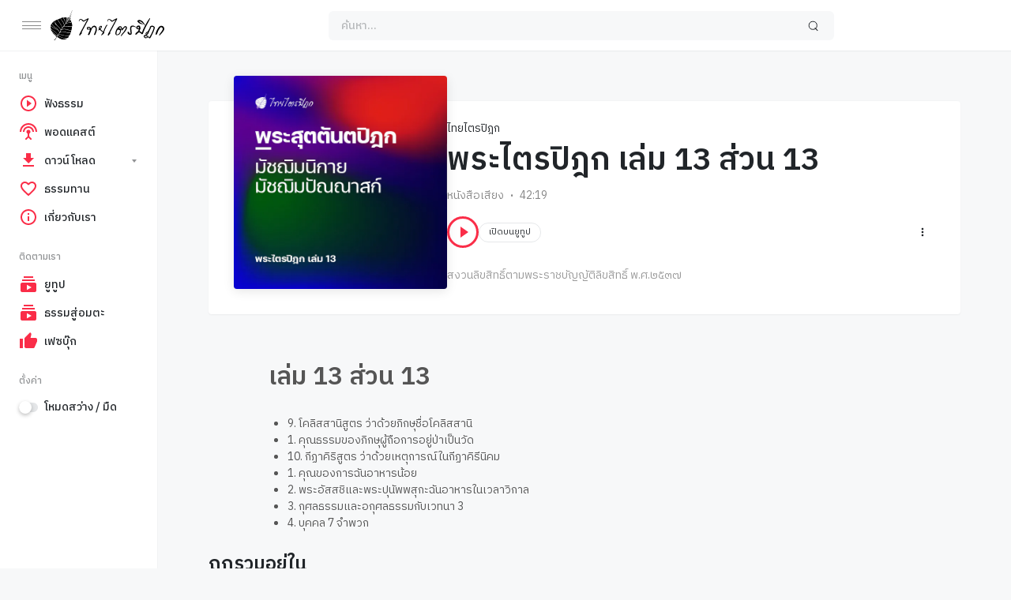

--- FILE ---
content_type: text/html; charset=UTF-8
request_url: https://thaitripidok.com/station/tipitika-book13-part13/
body_size: 20597
content:
<!doctype html>
<html lang="en-US" class="light page-animate hide-site-title">
<head>
	<meta charset="UTF-8" />
	<meta name="viewport" content="width=device-width, initial-scale=1, maximum-scale=1, shrink-to-fit=no" />
	<link rel="profile" href="https://gmpg.org/xfn/11" />
	<meta name='robots' content='index, follow, max-image-preview:large, max-snippet:-1, max-video-preview:-1' />
	<style>img:is([sizes="auto" i], [sizes^="auto," i]) { contain-intrinsic-size: 3000px 1500px }</style>
	
	<!-- This site is optimized with the Yoast SEO plugin v26.7 - https://yoast.com/wordpress/plugins/seo/ -->
	<title>พระไตรปิฎก เล่ม 13 ส่วน 13 - ไทยไตรปิฎก</title>
	<link rel="canonical" href="https://thaitripidok.com/station/tipitika-book13-part13/" />
	<meta property="og:locale" content="en_US" />
	<meta property="og:type" content="article" />
	<meta property="og:title" content="พระไตรปิฎก เล่ม 13 ส่วน 13 - ไทยไตรปิฎก" />
	<meta property="og:description" content="เล่ม 13 ส่วน 13 9. โคลิสสานิสูตร ว่าด้วยภิกษุชื่อโคลิสสานิ&nbsp;&nbsp;&nbsp; 1. คุณธรรมของภิกษุผู้ถือการอยู่ป่าเป็นวัด&nbsp;&nbsp; 10. กีฏาคิริสูตร ว่าด้วยเหตุการณ์ในกีฏาคิรีนิคม&nbsp;&nbsp;&nbsp; 1. คุณของการฉันอาหารน้อย&nbsp;&nbsp; 2. พระอัสสชิและพระปุนัพพสุกะฉันอาหารในเวลาวิกาล&nbsp;&nbsp; 3. กุศลธรรมและอกุศลธรรมกับเวทนา 3&nbsp;&nbsp; 4...." />
	<meta property="og:url" content="https://thaitripidok.com/station/tipitika-book13-part13/" />
	<meta property="og:site_name" content="ไทยไตรปิฎก" />
	<meta property="article:publisher" content="https://www.facebook.com/thaitripidok" />
	<meta property="article:modified_time" content="2022-04-02T04:08:02+00:00" />
	<meta property="og:image" content="https://thaitripidok.com/wp-content/uploads/2022/04/book-13.webp" />
	<meta property="og:image:width" content="600" />
	<meta property="og:image:height" content="600" />
	<meta property="og:image:type" content="image/webp" />
	<meta name="twitter:card" content="summary_large_image" />
	<script type="application/ld+json" class="yoast-schema-graph">{"@context":"https://schema.org","@graph":[{"@type":"WebPage","@id":"https://thaitripidok.com/station/tipitika-book13-part13/","url":"https://thaitripidok.com/station/tipitika-book13-part13/","name":"พระไตรปิฎก เล่ม 13 ส่วน 13 - ไทยไตรปิฎก","isPartOf":{"@id":"https://thaitripidok.com/#website"},"primaryImageOfPage":{"@id":"https://thaitripidok.com/station/tipitika-book13-part13/#primaryimage"},"image":{"@id":"https://thaitripidok.com/station/tipitika-book13-part13/#primaryimage"},"thumbnailUrl":"https://thaitripidok.com/wp-content/uploads/2022/04/book-13.webp","datePublished":"2022-04-02T04:08:01+00:00","dateModified":"2022-04-02T04:08:02+00:00","breadcrumb":{"@id":"https://thaitripidok.com/station/tipitika-book13-part13/#breadcrumb"},"inLanguage":"en-US","potentialAction":[{"@type":"ReadAction","target":["https://thaitripidok.com/station/tipitika-book13-part13/"]}]},{"@type":"ImageObject","inLanguage":"en-US","@id":"https://thaitripidok.com/station/tipitika-book13-part13/#primaryimage","url":"https://thaitripidok.com/wp-content/uploads/2022/04/book-13.webp","contentUrl":"https://thaitripidok.com/wp-content/uploads/2022/04/book-13.webp","width":600,"height":600,"caption":"เสียงอ่านพระไตรปิฎก (ภาค พระสุตตันตปิฎก)"},{"@type":"BreadcrumbList","@id":"https://thaitripidok.com/station/tipitika-book13-part13/#breadcrumb","itemListElement":[{"@type":"ListItem","position":1,"name":"Home","item":"https://thaitripidok.com/"},{"@type":"ListItem","position":2,"name":"Stations","item":"https://thaitripidok.com/stations/"},{"@type":"ListItem","position":3,"name":"พระไตรปิฎก เล่ม 13 ส่วน 13"}]},{"@type":"WebSite","@id":"https://thaitripidok.com/#website","url":"https://thaitripidok.com/","name":"ไทยไตรปิฎก","description":"พระไตรปิฎกฉบับเสียงอ่าน","publisher":{"@id":"https://thaitripidok.com/#organization"},"potentialAction":[{"@type":"SearchAction","target":{"@type":"EntryPoint","urlTemplate":"https://thaitripidok.com/?s={search_term_string}"},"query-input":{"@type":"PropertyValueSpecification","valueRequired":true,"valueName":"search_term_string"}}],"inLanguage":"en-US"},{"@type":"Organization","@id":"https://thaitripidok.com/#organization","name":"ไทยไตรปิฎก","url":"https://thaitripidok.com/","logo":{"@type":"ImageObject","inLanguage":"en-US","@id":"https://thaitripidok.com/#/schema/logo/image/","url":"https://thaitripidok.com/wp-content/uploads/2015/05/trilogo-black.png","contentUrl":"https://thaitripidok.com/wp-content/uploads/2015/05/trilogo-black.png","width":376,"height":200,"caption":"ไทยไตรปิฎก"},"image":{"@id":"https://thaitripidok.com/#/schema/logo/image/"},"sameAs":["https://www.facebook.com/thaitripidok","https://www.youtube.com/channel/UCy6dMFW_yb1hwR1HN9HC8kA/featured"]}]}</script>
	<!-- / Yoast SEO plugin. -->


<link rel='dns-prefetch' href='//www.googletagmanager.com' />
<link rel='dns-prefetch' href='//fonts.googleapis.com' />
<link rel="alternate" type="application/rss+xml" title="ไทยไตรปิฎก &raquo; Feed" href="https://thaitripidok.com/feed/" />
<link rel="alternate" type="application/rss+xml" title="ไทยไตรปิฎก &raquo; Comments Feed" href="https://thaitripidok.com/comments/feed/" />
<script>
window._wpemojiSettings = {"baseUrl":"https:\/\/s.w.org\/images\/core\/emoji\/16.0.1\/72x72\/","ext":".png","svgUrl":"https:\/\/s.w.org\/images\/core\/emoji\/16.0.1\/svg\/","svgExt":".svg","source":{"concatemoji":"https:\/\/thaitripidok.com\/wp-includes\/js\/wp-emoji-release.min.js?ver=6.8.3"}};
/*! This file is auto-generated */
!function(s,n){var o,i,e;function c(e){try{var t={supportTests:e,timestamp:(new Date).valueOf()};sessionStorage.setItem(o,JSON.stringify(t))}catch(e){}}function p(e,t,n){e.clearRect(0,0,e.canvas.width,e.canvas.height),e.fillText(t,0,0);var t=new Uint32Array(e.getImageData(0,0,e.canvas.width,e.canvas.height).data),a=(e.clearRect(0,0,e.canvas.width,e.canvas.height),e.fillText(n,0,0),new Uint32Array(e.getImageData(0,0,e.canvas.width,e.canvas.height).data));return t.every(function(e,t){return e===a[t]})}function u(e,t){e.clearRect(0,0,e.canvas.width,e.canvas.height),e.fillText(t,0,0);for(var n=e.getImageData(16,16,1,1),a=0;a<n.data.length;a++)if(0!==n.data[a])return!1;return!0}function f(e,t,n,a){switch(t){case"flag":return n(e,"\ud83c\udff3\ufe0f\u200d\u26a7\ufe0f","\ud83c\udff3\ufe0f\u200b\u26a7\ufe0f")?!1:!n(e,"\ud83c\udde8\ud83c\uddf6","\ud83c\udde8\u200b\ud83c\uddf6")&&!n(e,"\ud83c\udff4\udb40\udc67\udb40\udc62\udb40\udc65\udb40\udc6e\udb40\udc67\udb40\udc7f","\ud83c\udff4\u200b\udb40\udc67\u200b\udb40\udc62\u200b\udb40\udc65\u200b\udb40\udc6e\u200b\udb40\udc67\u200b\udb40\udc7f");case"emoji":return!a(e,"\ud83e\udedf")}return!1}function g(e,t,n,a){var r="undefined"!=typeof WorkerGlobalScope&&self instanceof WorkerGlobalScope?new OffscreenCanvas(300,150):s.createElement("canvas"),o=r.getContext("2d",{willReadFrequently:!0}),i=(o.textBaseline="top",o.font="600 32px Arial",{});return e.forEach(function(e){i[e]=t(o,e,n,a)}),i}function t(e){var t=s.createElement("script");t.src=e,t.defer=!0,s.head.appendChild(t)}"undefined"!=typeof Promise&&(o="wpEmojiSettingsSupports",i=["flag","emoji"],n.supports={everything:!0,everythingExceptFlag:!0},e=new Promise(function(e){s.addEventListener("DOMContentLoaded",e,{once:!0})}),new Promise(function(t){var n=function(){try{var e=JSON.parse(sessionStorage.getItem(o));if("object"==typeof e&&"number"==typeof e.timestamp&&(new Date).valueOf()<e.timestamp+604800&&"object"==typeof e.supportTests)return e.supportTests}catch(e){}return null}();if(!n){if("undefined"!=typeof Worker&&"undefined"!=typeof OffscreenCanvas&&"undefined"!=typeof URL&&URL.createObjectURL&&"undefined"!=typeof Blob)try{var e="postMessage("+g.toString()+"("+[JSON.stringify(i),f.toString(),p.toString(),u.toString()].join(",")+"));",a=new Blob([e],{type:"text/javascript"}),r=new Worker(URL.createObjectURL(a),{name:"wpTestEmojiSupports"});return void(r.onmessage=function(e){c(n=e.data),r.terminate(),t(n)})}catch(e){}c(n=g(i,f,p,u))}t(n)}).then(function(e){for(var t in e)n.supports[t]=e[t],n.supports.everything=n.supports.everything&&n.supports[t],"flag"!==t&&(n.supports.everythingExceptFlag=n.supports.everythingExceptFlag&&n.supports[t]);n.supports.everythingExceptFlag=n.supports.everythingExceptFlag&&!n.supports.flag,n.DOMReady=!1,n.readyCallback=function(){n.DOMReady=!0}}).then(function(){return e}).then(function(){var e;n.supports.everything||(n.readyCallback(),(e=n.source||{}).concatemoji?t(e.concatemoji):e.wpemoji&&e.twemoji&&(t(e.twemoji),t(e.wpemoji)))}))}((window,document),window._wpemojiSettings);
</script>

<style id='wp-emoji-styles-inline-css'>

	img.wp-smiley, img.emoji {
		display: inline !important;
		border: none !important;
		box-shadow: none !important;
		height: 1em !important;
		width: 1em !important;
		margin: 0 0.07em !important;
		vertical-align: -0.1em !important;
		background: none !important;
		padding: 0 !important;
	}
</style>
<link rel='stylesheet' id='wp-block-library-css' href='https://thaitripidok.com/wp-includes/css/dist/block-library/style.min.css?ver=6.8.3' media='all' />
<style id='wp-block-library-theme-inline-css'>
.wp-block-audio :where(figcaption){color:#555;font-size:13px;text-align:center}.is-dark-theme .wp-block-audio :where(figcaption){color:#ffffffa6}.wp-block-audio{margin:0 0 1em}.wp-block-code{border:1px solid #ccc;border-radius:4px;font-family:Menlo,Consolas,monaco,monospace;padding:.8em 1em}.wp-block-embed :where(figcaption){color:#555;font-size:13px;text-align:center}.is-dark-theme .wp-block-embed :where(figcaption){color:#ffffffa6}.wp-block-embed{margin:0 0 1em}.blocks-gallery-caption{color:#555;font-size:13px;text-align:center}.is-dark-theme .blocks-gallery-caption{color:#ffffffa6}:root :where(.wp-block-image figcaption){color:#555;font-size:13px;text-align:center}.is-dark-theme :root :where(.wp-block-image figcaption){color:#ffffffa6}.wp-block-image{margin:0 0 1em}.wp-block-pullquote{border-bottom:4px solid;border-top:4px solid;color:currentColor;margin-bottom:1.75em}.wp-block-pullquote cite,.wp-block-pullquote footer,.wp-block-pullquote__citation{color:currentColor;font-size:.8125em;font-style:normal;text-transform:uppercase}.wp-block-quote{border-left:.25em solid;margin:0 0 1.75em;padding-left:1em}.wp-block-quote cite,.wp-block-quote footer{color:currentColor;font-size:.8125em;font-style:normal;position:relative}.wp-block-quote:where(.has-text-align-right){border-left:none;border-right:.25em solid;padding-left:0;padding-right:1em}.wp-block-quote:where(.has-text-align-center){border:none;padding-left:0}.wp-block-quote.is-large,.wp-block-quote.is-style-large,.wp-block-quote:where(.is-style-plain){border:none}.wp-block-search .wp-block-search__label{font-weight:700}.wp-block-search__button{border:1px solid #ccc;padding:.375em .625em}:where(.wp-block-group.has-background){padding:1.25em 2.375em}.wp-block-separator.has-css-opacity{opacity:.4}.wp-block-separator{border:none;border-bottom:2px solid;margin-left:auto;margin-right:auto}.wp-block-separator.has-alpha-channel-opacity{opacity:1}.wp-block-separator:not(.is-style-wide):not(.is-style-dots){width:100px}.wp-block-separator.has-background:not(.is-style-dots){border-bottom:none;height:1px}.wp-block-separator.has-background:not(.is-style-wide):not(.is-style-dots){height:2px}.wp-block-table{margin:0 0 1em}.wp-block-table td,.wp-block-table th{word-break:normal}.wp-block-table :where(figcaption){color:#555;font-size:13px;text-align:center}.is-dark-theme .wp-block-table :where(figcaption){color:#ffffffa6}.wp-block-video :where(figcaption){color:#555;font-size:13px;text-align:center}.is-dark-theme .wp-block-video :where(figcaption){color:#ffffffa6}.wp-block-video{margin:0 0 1em}:root :where(.wp-block-template-part.has-background){margin-bottom:0;margin-top:0;padding:1.25em 2.375em}
</style>
<style id='classic-theme-styles-inline-css'>
/*! This file is auto-generated */
.wp-block-button__link{color:#fff;background-color:#32373c;border-radius:9999px;box-shadow:none;text-decoration:none;padding:calc(.667em + 2px) calc(1.333em + 2px);font-size:1.125em}.wp-block-file__button{background:#32373c;color:#fff;text-decoration:none}
</style>
<link rel='stylesheet' id='loop-block-style-css' href='https://thaitripidok.com/wp-content/plugins/loop-block/build/style.min.css?ver=11.3' media='all' />
<link rel='stylesheet' id='play-block-style-css' href='https://thaitripidok.com/wp-content/plugins/play-block/build/style.min.css?ver=11.3' media='all' />
<link rel='stylesheet' id='googlefonts-css' href='https://fonts.googleapis.com/css?family=IBM+Plex+Sans+Thai:100,200,300,400,500,600,700&subset=thai,latin' media='all' />
<link rel='stylesheet' id='parent-style-css' href='https://thaitripidok.com/wp-content/themes/waveme/style.css?ver=6.8.3' media='all' />
<link rel='stylesheet' id='ffl-style-css' href='https://thaitripidok.com/wp-content/themes/waveme-child/style.css?ver=6.8.3' media='all' />
<style id='ffl-style-inline-css'>
:root{ --color-primary: #fa2d48; }
</style>
<link rel='stylesheet' id='ffl-custom-style-css' href='https://thaitripidok.com/wp-content/themes/waveme/theme/theme.css?ver=6.8.3' media='all' />
<style id='block-visibility-screen-size-styles-inline-css'>
/* Large screens (desktops, 992px and up) */
@media ( min-width: 992px ) {
	.block-visibility-hide-large-screen {
		display: none !important;
	}
}

/* Medium screens (tablets, between 768px and 992px) */
@media ( min-width: 768px ) and ( max-width: 991.98px ) {
	.block-visibility-hide-medium-screen {
		display: none !important;
	}
}

/* Small screens (mobile devices, less than 768px) */
@media ( max-width: 767.98px ) {
	.block-visibility-hide-small-screen {
		display: none !important;
	}
}
</style>
<script src="https://thaitripidok.com/wp-includes/js/jquery/jquery.min.js?ver=3.7.1" id="jquery-core-js"></script>
<script src="https://thaitripidok.com/wp-includes/js/jquery/jquery-migrate.min.js?ver=3.4.1" id="jquery-migrate-js"></script>
<script id="zxcvbn-async-js-extra">
var _zxcvbnSettings = {"src":"https:\/\/thaitripidok.com\/wp-includes\/js\/zxcvbn.min.js"};
</script>
<script src="https://thaitripidok.com/wp-includes/js/zxcvbn-async.min.js?ver=1.0" id="zxcvbn-async-js"></script>

<!-- Google tag (gtag.js) snippet added by Site Kit -->
<!-- Google Analytics snippet added by Site Kit -->
<script src="https://www.googletagmanager.com/gtag/js?id=GT-5MGVCNTV" id="google_gtagjs-js" async></script>
<script id="google_gtagjs-js-after">
window.dataLayer = window.dataLayer || [];function gtag(){dataLayer.push(arguments);}
gtag("set","linker",{"domains":["thaitripidok.com"]});
gtag("js", new Date());
gtag("set", "developer_id.dZTNiMT", true);
gtag("config", "GT-5MGVCNTV");
 window._googlesitekit = window._googlesitekit || {}; window._googlesitekit.throttledEvents = []; window._googlesitekit.gtagEvent = (name, data) => { var key = JSON.stringify( { name, data } ); if ( !! window._googlesitekit.throttledEvents[ key ] ) { return; } window._googlesitekit.throttledEvents[ key ] = true; setTimeout( () => { delete window._googlesitekit.throttledEvents[ key ]; }, 5 ); gtag( "event", name, { ...data, event_source: "site-kit" } ); };
</script>
<link rel="https://api.w.org/" href="https://thaitripidok.com/wp-json/" /><link rel="alternate" title="JSON" type="application/json" href="https://thaitripidok.com/wp-json/wp/v2/station/17723" /><link rel="EditURI" type="application/rsd+xml" title="RSD" href="https://thaitripidok.com/xmlrpc.php?rsd" />
<meta name="generator" content="WordPress 6.8.3" />
<link rel='shortlink' href='https://thaitripidok.com/?p=17723' />
<link rel="alternate" title="oEmbed (JSON)" type="application/json+oembed" href="https://thaitripidok.com/wp-json/oembed/1.0/embed?url=https%3A%2F%2Fthaitripidok.com%2Fstation%2Ftipitika-book13-part13%2F" />
<link rel="alternate" title="oEmbed (XML)" type="text/xml+oembed" href="https://thaitripidok.com/wp-json/oembed/1.0/embed?url=https%3A%2F%2Fthaitripidok.com%2Fstation%2Ftipitika-book13-part13%2F&#038;format=xml" />
<meta name="generator" content="Site Kit by Google 1.170.0" /><style type='text/css' media='screen'>
	body{ font-family:"IBM Plex Sans Thai", arial, sans-serif;}
	h1{ font-family:"IBM Plex Sans Thai", arial, sans-serif;}
	h2{ font-family:"IBM Plex Sans Thai", arial, sans-serif;}
	h3{ font-family:"IBM Plex Sans Thai", arial, sans-serif;}
	h4{ font-family:"IBM Plex Sans Thai", arial, sans-serif;}
	h5{ font-family:"IBM Plex Sans Thai", arial, sans-serif;}
	h6{ font-family:"IBM Plex Sans Thai", arial, sans-serif;}
	blockquote{ font-family:"IBM Plex Sans Thai", arial, sans-serif;}
	p{ font-family:"IBM Plex Sans Thai", arial, sans-serif;}
	li{ font-family:"IBM Plex Sans Thai", arial, sans-serif;}
</style>
<!-- fonts delivered by Wordpress Google Fonts, a plugin by Adrian3.com --><meta name="generator" content="Powered by Slider Revolution 6.7.20 - responsive, Mobile-Friendly Slider Plugin for WordPress with comfortable drag and drop interface." />
<link rel="icon" href="https://thaitripidok.com/wp-content/uploads/2022/01/cropped-Thaitripidok-Flavicon-32x32.png" sizes="32x32" />
<link rel="icon" href="https://thaitripidok.com/wp-content/uploads/2022/01/cropped-Thaitripidok-Flavicon-192x192.png" sizes="192x192" />
<link rel="apple-touch-icon" href="https://thaitripidok.com/wp-content/uploads/2022/01/cropped-Thaitripidok-Flavicon-180x180.png" />
<meta name="msapplication-TileImage" content="https://thaitripidok.com/wp-content/uploads/2022/01/cropped-Thaitripidok-Flavicon-270x270.png" />
<script>function setREVStartSize(e){
			//window.requestAnimationFrame(function() {
				window.RSIW = window.RSIW===undefined ? window.innerWidth : window.RSIW;
				window.RSIH = window.RSIH===undefined ? window.innerHeight : window.RSIH;
				try {
					var pw = document.getElementById(e.c).parentNode.offsetWidth,
						newh;
					pw = pw===0 || isNaN(pw) || (e.l=="fullwidth" || e.layout=="fullwidth") ? window.RSIW : pw;
					e.tabw = e.tabw===undefined ? 0 : parseInt(e.tabw);
					e.thumbw = e.thumbw===undefined ? 0 : parseInt(e.thumbw);
					e.tabh = e.tabh===undefined ? 0 : parseInt(e.tabh);
					e.thumbh = e.thumbh===undefined ? 0 : parseInt(e.thumbh);
					e.tabhide = e.tabhide===undefined ? 0 : parseInt(e.tabhide);
					e.thumbhide = e.thumbhide===undefined ? 0 : parseInt(e.thumbhide);
					e.mh = e.mh===undefined || e.mh=="" || e.mh==="auto" ? 0 : parseInt(e.mh,0);
					if(e.layout==="fullscreen" || e.l==="fullscreen")
						newh = Math.max(e.mh,window.RSIH);
					else{
						e.gw = Array.isArray(e.gw) ? e.gw : [e.gw];
						for (var i in e.rl) if (e.gw[i]===undefined || e.gw[i]===0) e.gw[i] = e.gw[i-1];
						e.gh = e.el===undefined || e.el==="" || (Array.isArray(e.el) && e.el.length==0)? e.gh : e.el;
						e.gh = Array.isArray(e.gh) ? e.gh : [e.gh];
						for (var i in e.rl) if (e.gh[i]===undefined || e.gh[i]===0) e.gh[i] = e.gh[i-1];
											
						var nl = new Array(e.rl.length),
							ix = 0,
							sl;
						e.tabw = e.tabhide>=pw ? 0 : e.tabw;
						e.thumbw = e.thumbhide>=pw ? 0 : e.thumbw;
						e.tabh = e.tabhide>=pw ? 0 : e.tabh;
						e.thumbh = e.thumbhide>=pw ? 0 : e.thumbh;
						for (var i in e.rl) nl[i] = e.rl[i]<window.RSIW ? 0 : e.rl[i];
						sl = nl[0];
						for (var i in nl) if (sl>nl[i] && nl[i]>0) { sl = nl[i]; ix=i;}
						var m = pw>(e.gw[ix]+e.tabw+e.thumbw) ? 1 : (pw-(e.tabw+e.thumbw)) / (e.gw[ix]);
						newh =  (e.gh[ix] * m) + (e.tabh + e.thumbh);
					}
					var el = document.getElementById(e.c);
					if (el!==null && el) el.style.height = newh+"px";
					el = document.getElementById(e.c+"_wrapper");
					if (el!==null && el) {
						el.style.height = newh+"px";
						el.style.display = "block";
					}
				} catch(e){
					console.log("Failure at Presize of Slider:" + e)
				}
			//});
		  };</script>
		<style id="wp-custom-css">
			.site-sidebar .svg-icon{
  width: 24px;
  height: 24px;
}

.user-follower{
   display: none;
}

.nav li > a {
font-weight: 500;
}

.nav .current-menu-item > a {
background-color: #f7f8f9;
margin-left: 18px !important;
margin-right: 18px !important;
border-top-left-radius: 6px !important;
border-bottom-left-radius: 6px !important;
border-bottom-right-radius: 6px !important;
border-top-right-radius: 6px !important;
padding-right: 14px !important;
padding-left: 6px !important;
}

.dark .nav .current-menu-item > a {
background-color: #212326;
margin-left: 18px !important;
margin-right: 18px !important;
border-top-left-radius: 6px !important;
border-bottom-left-radius: 6px !important;
border-bottom-right-radius: 6px !important;
border-top-right-radius: 6px !important;
padding-right: 14px !important;
padding-left: 6px !important;
}

.search-form {
border-top-left-radius: 6px !important;
border-bottom-left-radius: 6px !important;
border-bottom-right-radius: 6px !important;
border-top-right-radius: 6px !important;
}

.wp-block-button__link {
border-top-left-radius: 6px !important;
border-bottom-left-radius: 6px !important;
border-bottom-right-radius: 6px !important;
border-top-right-radius: 6px !important;
}

.fixed-bottom.plyr-playlist .plyr:not(.plyr-fullscreen) .plyr__video-wrapper {
display: ;
}



i.icon-nav, i.icon-nav:after, i.icon-nav:before{
   width: 24px;
}
.site-logo img, .site-logo svg{
   height: 2.4rem;
}

.byline, .posted-on, .comments-link, .post-edit-link {
display: none;
}

body, h1, h2, h3, h4, h5, h6 {
font-family: IBM Plex Sans Thai;
line-height: 1.5;
}

.plyr-playlist {
font-family: IBM Plex Sans Thai;
}

.user-avatar {
display: none;
}


.user-title {
display: none;
}

.station-more-from {
display: none;
}


.wp-block-social-link-anchor {
margin-top: -5px !important
}

.dark .site-logo svg { 
fill: #fff;
}

.btn-like {
	display: none !important
}

.entry-tag {
	display: none !important
}

.entry-info-album {
	display: none !important
}
.entry-info-publish {
	display: none !important
}
.related-posts {
	display: none !important
}

.btn-playlist {
	display: none !important
}

.icon-plus:after, .icon-plus:before {
	display: none !important
}

.entry-artist {
	pointer-events: none !important;
}

.plyr__author {
	pointer-events: none !important;
}

.entry-info-cat {
	pointer-events: none !important;
}

.count {
	display: none;
}

.nf-form-fields-required {
  display: none;
}

.nf-form-title {
	text-align: center;
}

.nf-form-content .nf-field-container #nf-field-19-wrap  .nf-field-label label {
    font-weight: 500;
}

.nf-form-content .nf-field-container #nf-field-20-wrap .nf-field-label label {
    font-weight: 500;
}

.nf-form-content .nf-field-container #nf-field-21-wrap .nf-field-label label {
    font-weight: 500;
}

.nf-form-content .nf-field-container #nf-field-23-wrap .nf-field-label label {
    font-weight: 500;
}
 
.archive-content-column .entry-header {
    margin-top: 0rem !important
}		</style>
		</head>

<body class="wp-singular station-template-default single single-station postid-17723 wp-custom-logo wp-embed-responsive wp-theme-waveme wp-child-theme-waveme-child featured-image  primary-menu-has-icon">
		<input type="checkbox" id="menu-state" >
	<input type="checkbox" id="search-state">
	<header id="header" class="site-header">
		<!-- <div class="site-headbar">
	<p>Mock header, user can add custom html here</p>
</div> -->
<div class="header-container">
	<div class="site-navbar">
		<div class="site-brand">
		<label for="menu-state" class="menu-toggle"><i class="icon-nav"></i></label>
				<div class="site-logo"><a href="https://thaitripidok.com/"><svg xmlns="http://www.w3.org/2000/svg" viewBox="0 0 159.32 42.52"><g><g><path d="M29.67,2.05a11,11,0,0,1,.42-2l.09.08c0,.08-.05.16-.07.24C30,1.22,30,2.15,29.78,3a3.25,3.25,0,0,1-.56,1.26,1.69,1.69,0,0,1,0-.67C29.25,3.08,29.55,2.6,29.67,2.05Z" /><path d="M28.22,5.31a2.77,2.77,0,0,1,.45-1c.09.13.24.25.19.43-.08.35-.26.67-.35,1C28.37,5.67,28.18,5.53,28.22,5.31Z" /><path d="M29.19,5.16c.34.42-.08,1-.43,1.22C28.82,6,29.09,5.58,29.19,5.16Z" /><path d="M27.5,7.14a4,4,0,0,1,.67-1.06,4.1,4.1,0,0,1-.67,2.18A1.2,1.2,0,0,1,27.5,7.14Z" /><path d="M28.48,7.16A1.49,1.49,0,0,1,27.66,9C27.67,8.31,28.42,7.88,28.48,7.16Z" /><path d="M26.77,8a.89.89,0,0,1-.11,1.46A2.29,2.29,0,0,1,26.77,8Z" /><path d="M25.81,11.16A1.21,1.21,0,0,1,26.1,9.3C26.38,9.94,26,10.55,25.81,11.16Z" /><path d="M26.51,10.58A3.14,3.14,0,0,1,28,9.38a2.18,2.18,0,0,1-.11,1.07,2.59,2.59,0,0,0-1.42.75A.68.68,0,0,1,26.51,10.58Z" /><path d="M24.27,10.25,25,10a3.62,3.62,0,0,1,.14,2,3.29,3.29,0,0,1-.66,1.27A12,12,0,0,1,24.27,10.25Z" /><path d="M18.56,10.4a10.31,10.31,0,0,1,3.67-.16,3.7,3.7,0,0,0-.14,1.15c.05,1.34.51,2.64.58,4A2.42,2.42,0,0,1,22.25,17a2,2,0,0,1-.74.51c-.45-2.12-2.05-3.73-2.7-5.77A5.11,5.11,0,0,1,18.56,10.4Z" /><path d="M22.64,10.4a2.07,2.07,0,0,1,.95-.18,10,10,0,0,1,.35,3.53,4.09,4.09,0,0,1-.57,1.3A7.34,7.34,0,0,1,22.64,10.4Z" /><path d="M16.09,10.51a9.56,9.56,0,0,1,2.07-.28,3.78,3.78,0,0,0,.25,1.91,23,23,0,0,0,2,3.4,4.2,4.2,0,0,1,.76,2.28,2.53,2.53,0,0,1-.63,1.5c-.49.6-1.06,1.12-1.51,1.75a7.18,7.18,0,0,0-1.43-4.53c-1.14-1.73-2.68-3.22-3.43-5.19A8.2,8.2,0,0,1,16.09,10.51Z" /><path d="M25.89,12.14a8.49,8.49,0,0,1,1.78-1.09,4.45,4.45,0,0,1,.19,1.3,13,13,0,0,0-2.32.6A1.27,1.27,0,0,1,25.89,12.14Z" /><path d="M138.1,12.2c.37-.41.69-1,1.26-1.1a3.4,3.4,0,0,1-.36,1.62,56.56,56.56,0,0,1-2.69,5.4c-.7,1.29-1.47,2.55-2.12,3.87a83.2,83.2,0,0,0-4.52,10.34c-.14.38-.22.78-.39,1.15a2,2,0,0,1-1.15.42c-.25,0-.57,0-.74-.19a10,10,0,0,0-2.18-2,1.75,1.75,0,0,0-1-.36,3.85,3.85,0,0,0-1.89.89,12.92,12.92,0,0,0-1.6,1.93,5.66,5.66,0,0,1-1.86.3c-.44-.15-.33-.75-.21-1.09.45-.52.93-1,1.37-1.53a8.42,8.42,0,0,1,2.1-1.8,1.19,1.19,0,0,0,.57-.6,6.08,6.08,0,0,0,.89-2.69,4.41,4.41,0,0,1-3-.58c-.31-.19-.36-.57-.45-.89a3.07,3.07,0,0,1,1.12-3,4.85,4.85,0,0,1,2-.64,2.77,2.77,0,0,1,1.88.56,3.88,3.88,0,0,1,.54,2.54c.21,0,.59-.15.65.16a2.34,2.34,0,0,1-.6,1.35,1.41,1.41,0,0,0-.25.69,14.13,14.13,0,0,1-1,2.75,5.36,5.36,0,0,1,2,.81c.56.4,1.1.83,1.62,1.28a22.13,22.13,0,0,1,1.54-4.38c.88-2,1.87-3.89,2.88-5.81-1.25-1.3-2.47-2.62-3.84-3.8a10.8,10.8,0,0,0-3.6-2.28.78.78,0,0,0-.92.29,4.13,4.13,0,0,0,1.63,1.71c1.4,1,3.07,1.47,4.41,2.51a23.72,23.72,0,0,1-4.71-1,7.86,7.86,0,0,1-2.82-1.9,3.45,3.45,0,0,1-.81-1.09,1.63,1.63,0,0,1,.1-1.43,3.54,3.54,0,0,1,2.35-.89,6.58,6.58,0,0,1,4.46,1.94,13.43,13.43,0,0,1,1.71,2.19c.77,1.12,1.57,2.23,2.24,3.41A67.25,67.25,0,0,1,138.1,12.2ZM122.53,23.56a1,1,0,0,0-.6.89,1.05,1.05,0,0,0,1.23,1.16c.24,0,.6-.06.66-.36a1.72,1.72,0,0,0-.48-1.55A.79.79,0,0,0,122.53,23.56Z" /><path d="M9.86,13.14a34.27,34.27,0,0,1,4.06-1.67,15.13,15.13,0,0,0,2.17,3.62A16.64,16.64,0,0,1,18.45,19a4.44,4.44,0,0,1,.09,3.13,16.79,16.79,0,0,1-1.83,2.3,48.2,48.2,0,0,0-4.87-8.25C11.16,15.17,10.49,14.17,9.86,13.14Z" /><path d="M51.21,12.07a5.2,5.2,0,0,1,1.5-.63.63.63,0,0,1,.7.59,3.41,3.41,0,0,1-.51,1.36l-9.45,18c.16.15.37.28.43.5a1.2,1.2,0,0,1-.32,1c-.66.79-1.3,1.59-2,2.38-.19.2-.39.47-.69.47s-.86-.56-.68-1a18.88,18.88,0,0,1,2.06-4.27c2-3.7,3.94-7.42,5.93-11.12,1.07-2,2.1-4,3.23-5.91-1.56.86-3.18,1.64-4.73,2.53a1.79,1.79,0,0,1-1.12,0c-.45-.17-.59-.69-.9-1a3.69,3.69,0,0,0-2.62-1.55,1.38,1.38,0,0,0-1.18.45,5.16,5.16,0,0,0-.67,1.35c-.15.39-.15.82-.33,1.2a2.49,2.49,0,0,1-.12-1.78,2.78,2.78,0,0,1,1.27-2,3.39,3.39,0,0,1,2.41,0,8.87,8.87,0,0,1,3,2.09C48,13.79,49.61,12.94,51.21,12.07Z" /><path d="M91.35,12a4,4,0,0,1,1.25-.51.63.63,0,0,1,.71.58,2.34,2.34,0,0,1-.3,1l-9.66,18.4c.16.15.37.28.42.51a1.13,1.13,0,0,1-.26,1c-.64.76-1.27,1.53-1.89,2.3a2.21,2.21,0,0,1-.61.57c-.18.11-.38,0-.53-.14a1,1,0,0,1-.39-.61,12.82,12.82,0,0,1,1.75-3.86c2.52-4.66,5-9.35,7.48-14,.67-1.23,1.32-2.48,2-3.68-1.57.87-3.18,1.64-4.74,2.53a1.35,1.35,0,0,1-1.57-.39,5.26,5.26,0,0,0-2-1.91,2.6,2.6,0,0,0-1.45-.26,1.25,1.25,0,0,0-.89.55,6.09,6.09,0,0,0-.61,1.29c-.13.37-.15.78-.31,1.15a2.81,2.81,0,0,1-.24-1.28,4.06,4.06,0,0,1,1-2.19,2.32,2.32,0,0,1,1.55-.51,4.72,4.72,0,0,1,2.71,1,19.58,19.58,0,0,1,1.54,1.33C88,13.75,89.66,12.85,91.35,12Z" /><path d="M24.5,14.19A4.11,4.11,0,0,1,27,12.94a1.38,1.38,0,0,1,1.22.76,12.32,12.32,0,0,1-4.68,1.92A3,3,0,0,1,24.5,14.19Z" /><path d="M6.38,14.58a16.5,16.5,0,0,0,3.13-1.46,24.3,24.3,0,0,0,2,3.27c1.17,1.68,2.4,3.31,3.46,5.06a12.14,12.14,0,0,1,1.09,2.27A2.37,2.37,0,0,1,16,25.53a11,11,0,0,1-1.45,1.82C12.76,24.61,9.92,22.78,8.14,20A11.06,11.06,0,0,1,6.38,14.58Z" /><path d="M23.15,16.49c1.56-1.1,3.57-1.23,5.14-2.3.35.66.34,1.47.83,2A5.8,5.8,0,0,1,26.4,17.4a22,22,0,0,0-4.41.92A2.75,2.75,0,0,1,23.15,16.49Z" /><path d="M4.24,16A8.68,8.68,0,0,1,6.09,14.7a23.45,23.45,0,0,0,1.4,5,5.19,5.19,0,0,1-1.6-1.35A19.86,19.86,0,0,1,4.24,16Z" /><path d="M1.79,18.67A14.48,14.48,0,0,1,4,16.09a18.26,18.26,0,0,0,2.71,3.6c2,2.08,4.39,3.79,6.18,6.07A15.07,15.07,0,0,1,14.28,28a9.48,9.48,0,0,1-1.65,3.41,10,10,0,0,0-2.25-4.32C8.54,25,5.85,24,3.92,22A9.36,9.36,0,0,1,1.79,18.67Z" /><path d="M27.67,17.63a4.68,4.68,0,0,0,1.84-.88c.16,1.38.62,2.71.78,4.09A4,4,0,0,1,30.05,23c-3,.2-5.92-.68-8.9-.6a10.39,10.39,0,0,0-2.42.34c.88-.89,1.14-2.18,1.92-3.14a4.38,4.38,0,0,1,2.12-1.23C24.37,17.91,26.06,18,27.67,17.63Z" /><path d="M.28,22a5.11,5.11,0,0,1,1.29-3.08,10.09,10.09,0,0,0,2.32,3.53A33.06,33.06,0,0,0,8.37,25.7,11.18,11.18,0,0,1,11,28.2c.06.09.14.19.12.3l-.22.22a10.92,10.92,0,0,0-3-2.27c-1.7-.93-3.55-1.57-5.23-2.56A10.57,10.57,0,0,1,.28,22Z" /><path d="M78.78,20.8a1.05,1.05,0,0,1,.76-.27c.27.15.15.51.15.77a7,7,0,0,0-1.57,2.09A48.11,48.11,0,0,0,75,31c.19.41.57.87.26,1.32a11.88,11.88,0,0,1-2.91,2.61,3.69,3.69,0,0,1-1.16.61c-.17-.08-.22-.28-.31-.43.82-1.13,1.54-2.33,2.36-3.47a.56.56,0,0,0,0-.56,12.1,12.1,0,0,1-2.46-1.81,12.66,12.66,0,0,0-2-1.56c-.58.14-1,.64-1.49.9l-.37-.25a13.54,13.54,0,0,1,.84-1.71,3.21,3.21,0,0,1,.33-2.85,3.53,3.53,0,0,1,1.6-1.48,2.34,2.34,0,0,1,1.47-.2,1.26,1.26,0,0,1,.9,1.06,6.28,6.28,0,0,1-2.25,3.51A29.58,29.58,0,0,0,74,30.18a30.37,30.37,0,0,1,3.54-8.11A4.72,4.72,0,0,1,78.78,20.8ZM70,23.3a3.07,3.07,0,0,0-1,.86,1.08,1.08,0,0,0-.14,1.08.48.48,0,0,0,.44.3,10.58,10.58,0,0,0,.8-.84,3.2,3.2,0,0,0,.56-.8,1.8,1.8,0,0,0,0-.61A.64.64,0,0,0,70,23.3Z" /><path d="M113.39,22a5.77,5.77,0,0,1,2.14-.32,5.5,5.5,0,0,1,2.15.86A14.12,14.12,0,0,1,120.12,24l-.17.19a9.3,9.3,0,0,1-2.54-.7,5.14,5.14,0,0,0-2.57-.24,2.42,2.42,0,0,0-1.71,1.44,3.91,3.91,0,0,0,0,1.8c.18,1.65.41,3.31.52,5a5,5,0,0,1-.25,2.48,2.53,2.53,0,0,1-2.11.93,3.77,3.77,0,0,1-3-2,2.8,2.8,0,0,1-.27-2.29,1.22,1.22,0,0,1,1.24,0,1.46,1.46,0,0,1,.71.54,2.82,2.82,0,0,0,.86,1.7.88.88,0,0,0,1,.12c.25-.1.18-.41.2-.62,0-1.76-.35-3.5-.53-5.24a6.29,6.29,0,0,1,.31-3.49A2.91,2.91,0,0,1,113.39,22Z" /><path d="M59.56,22.34A4.07,4.07,0,0,1,62,21.93a3.36,3.36,0,0,1,2.24,1.92,8.4,8.4,0,0,1,.49,4.86,14.14,14.14,0,0,1-.86,2.75c-.31.81-.59,1.63-.94,2.42-.16.35-.35.76-.75.88s-.66.45-1.05.46c-.21-.09-.13-.34-.08-.5l-.24.09a6.27,6.27,0,0,1,.5-1.63c.34-.88.75-1.74,1.09-2.61a15,15,0,0,0,.82-4.22,2.86,2.86,0,0,0-.74-2.1,2.17,2.17,0,0,0-2.43-.31,5.24,5.24,0,0,0-2.57,3.13,65.41,65.41,0,0,1-2.92,7.23,1.41,1.41,0,0,1-1.08.89,1.62,1.62,0,0,1-1.23-.58c1-2.17,1.92-4.41,2.95-6.58a1.4,1.4,0,0,0-.72-.7c-.92-.31-1.86.24-2.78,0a1.32,1.32,0,0,1-.83-.77,3.76,3.76,0,0,1,.21-2.23,1.8,1.8,0,0,1,1-.77,3.71,3.71,0,0,1,2.46.08A2.51,2.51,0,0,1,56,24.5c.22.35.37.75.56,1.12.54-.63.94-1.37,1.5-2A6.83,6.83,0,0,1,59.56,22.34Zm-7,2.42a.64.64,0,0,0-.52.59.75.75,0,0,0,.55.75,6.51,6.51,0,0,0,1.7.29,2.17,2.17,0,0,0,.84,0c.18-.15.08-.41,0-.59a1.86,1.86,0,0,0-1.51-1A2.71,2.71,0,0,0,52.55,24.76Z" /><path d="M139.56,22.91a4.25,4.25,0,0,1,2.09-1,4.31,4.31,0,0,1,2.74.56,3.89,3.89,0,0,1,1.44,1.38,2.67,2.67,0,0,1,0,1.91,36.28,36.28,0,0,1-2.17,5.87c-1,2.13-2,4.25-3.13,6.3a12.57,12.57,0,0,1-1.07,1.65c-.24.31-.67.2-1,.09a7.44,7.44,0,0,1-2.24-1.57,2.19,2.19,0,0,1-.76.94,3.66,3.66,0,0,1-5-1.49,2.52,2.52,0,0,1,.4-1.81,2,2,0,0,1,1.74-.7,5.68,5.68,0,0,1,3.59,1.49l.36-1.21c0,.5.07,1,.09,1.49l1.7,1.63A57.11,57.11,0,0,0,143,29.38a41.59,41.59,0,0,0,1.44-4.2A1.07,1.07,0,0,0,144,24a3,3,0,0,0-2.22-.6,1.3,1.3,0,0,0-.84.37c-.17.22,0,.53-.15.76l-2.94,6.09q.21.36.45.72a.7.7,0,0,0-.92.38,5.11,5.11,0,0,1-.63,1.55A3.89,3.89,0,0,1,134.93,35a1.47,1.47,0,0,1-1.12-.14,1.73,1.73,0,0,1-.76-1.41,4.28,4.28,0,0,1,.69-1.89,2.37,2.37,0,0,1,2.3-1.11,11.83,11.83,0,0,1,1.05-2,33.46,33.46,0,0,0,1.62-3,3.94,3.94,0,0,0,.49-1.79C139.15,23.33,139.37,23.1,139.56,22.91Zm-5.11,9.57a6.27,6.27,0,0,0-.2,1.05c.14.26.5.12.64-.07a4.71,4.71,0,0,0,1-2A2.19,2.19,0,0,0,134.45,32.48Zm-2.66,4.17c-.27.1-.25.46-.12.67a2.23,2.23,0,0,0,1.91,1.1,6,6,0,0,0,1.4-.05,1,1,0,0,0,.75-.6c0-.23-.26-.34-.44-.44a7.49,7.49,0,0,0-2.26-.69A2.73,2.73,0,0,0,131.79,36.65Z" /><path d="M152.62,23a4.26,4.26,0,0,1,4.23-.62,4.06,4.06,0,0,1,1.91,1.73,5.77,5.77,0,0,1,.56,1.88v.31a5.21,5.21,0,0,1-.55,2,22,22,0,0,1-1.36,2.09,26.43,26.43,0,0,1-2.67,3.21A9.88,9.88,0,0,0,153,35.47c-.12.18-.21.42-.45.46s-.37-.23-.35-.42a5.3,5.3,0,0,1,.44-1.76c.19-.43.65-.62.92-1a27.3,27.3,0,0,0,3.07-4.55,3.67,3.67,0,0,0,.47-2.33A2.78,2.78,0,0,0,156,24.32a1.64,1.64,0,0,0-1.7-.19,3.1,3.1,0,0,0-1.05,1.05,22.56,22.56,0,0,0-3.92,8c-.13.41-.26.92-.71,1.1a2.74,2.74,0,0,1-1.32.42c-.3-.06-.28-.45-.23-.68.25-1,.38-2.08.72-3.08a24.28,24.28,0,0,1,3.26-6.19A6.13,6.13,0,0,1,152.62,23Z" /><path d="M.26,22.37a5.86,5.86,0,0,0,2.11,1.81c2.49,1.43,5.26,2.33,7.63,4a5.19,5.19,0,0,1,2.1,2.44,2.76,2.76,0,0,1-.4,2.53A20.27,20.27,0,0,0,10,35.18a7.31,7.31,0,0,0-3-4.25c-1.55-1.2-3.31-2.1-4.84-3.33A5.6,5.6,0,0,1,.17,25,4.43,4.43,0,0,1,.26,22.37Z" /><path d="M103.67,22.74a2.69,2.69,0,0,1,1.43-.23A1.93,1.93,0,0,1,106.89,24a5.66,5.66,0,0,1-.08,2.13,2.6,2.6,0,0,1-.42.93,23.68,23.68,0,0,1-2.94,4.41c-1.12,1.26-2.25,2.53-3.3,3.86a7,7,0,0,0-.8,1.16,1.77,1.77,0,0,1-.59.12c-.16,0-.19-.2-.17-.33A2.71,2.71,0,0,1,99,34.87a27.11,27.11,0,0,1,2.82-3.42c1-1.22,1.68-2.65,2.6-3.92a7.07,7.07,0,0,0,.67-1.42,2.85,2.85,0,0,0,.3-1.64.74.74,0,0,0-.88-.46c-.57,0-.95.5-1.19.95s-.46.52-.68.78a31.11,31.11,0,0,1-2,2.39,1.34,1.34,0,0,1-1.05.47c-.38-.07-.5-.48-.57-.81a5.43,5.43,0,0,1,0-1.27,3.14,3.14,0,0,0-.56-2,1,1,0,0,0-1.17-.34c-.65.27-1.37.73-1.41,1.51a3,3,0,0,1,2.15.36c.22.09.23.35.29.56a8.73,8.73,0,0,1-.19,5,6,6,0,0,1-2,2.71,5.77,5.77,0,0,1-3,1,1.94,1.94,0,0,1-1.54-.43,2.89,2.89,0,0,1-.81-2.17,10.77,10.77,0,0,1,.85-3.95,14.15,14.15,0,0,1,2.74-4.4A5.91,5.91,0,0,1,97,22.62a4.79,4.79,0,0,1,1.31.07c.49.11.76.56,1.06.92a11.88,11.88,0,0,1,1.16,2.44,5.67,5.67,0,0,0,1.47-1.5A10.91,10.91,0,0,1,103.67,22.74Zm-10.42,6a4.44,4.44,0,0,0-.4,1.07,16.62,16.62,0,0,0-.56,2.63,2.66,2.66,0,0,0,.29,1.82c.27.33.74.19,1.08.07a5.71,5.71,0,0,0,3.68-5.52c0-.62-.71-.91-1.25-1s-1.18,0-1.66-.3l0-.3A14.64,14.64,0,0,0,93.25,28.73Z" /><path d="M17.67,24a4.44,4.44,0,0,1,3.21-1.23c2.45-.07,4.81.72,7.25.81a7.26,7.26,0,0,0,1.74-.14c-.13,1.64,0,3.36-.71,4.88-3.1.07-5.94-1.47-9-1.76a10.49,10.49,0,0,0-4.71.63C16.32,26.16,16.8,24.92,17.67,24Z" /><path d="M2.53,30.73A8.25,8.25,0,0,1,0,25.86a7.12,7.12,0,0,0,1.88,1.91c1.6,1.17,3.35,2.11,4.94,3.29a7.41,7.41,0,0,1,2.59,3.12,2.36,2.36,0,0,1,.12,1.75,1.72,1.72,0,0,1-.66.73,7.8,7.8,0,0,0-1.52-2C5.87,33.17,4,32.17,2.53,30.73Z" /><path d="M15.06,27.8a9.74,9.74,0,0,1,4-.9,22.63,22.63,0,0,1,6,1.23,13.3,13.3,0,0,0,3.92.54,23.76,23.76,0,0,1-.64,3,10.5,10.5,0,0,1-3,.09c-2.52-.26-4.88-1.35-7.42-1.56a10.29,10.29,0,0,0-3.86.38,1.27,1.27,0,0,1,.08-1A19.08,19.08,0,0,1,15.06,27.8Z" /><path d="M13.15,31.59a5.91,5.91,0,0,1,4.19-1.13,35.84,35.84,0,0,1,6.29,1.45,9.69,9.69,0,0,0,4.47.36,7.69,7.69,0,0,1-1.37,2.92,3.78,3.78,0,0,1-2.67,1.28,13,13,0,0,1-4.88-.89,19.26,19.26,0,0,0-5.92-1.28,6.55,6.55,0,0,0-2.15.4A13,13,0,0,1,13.15,31.59Z" /><path d="M2.5,31.11a39.37,39.37,0,0,1,6.12,5.4c.3.36.11.83,0,1.23a3.58,3.58,0,0,1,3-.65,32.06,32.06,0,0,1,5.26,2.06,12.18,12.18,0,0,0,2.92.69A21.5,21.5,0,0,0,23,40c0,.12.08.31-.08.36a11.36,11.36,0,0,1-5.49,1.14c-2.67-.15-5-1.55-7.15-3.09-.12-.07-.23-.18-.37-.18-.62-.06-1.22-.2-1.84-.22a4.58,4.58,0,0,0-.94-1.8A29.92,29.92,0,0,0,4.46,33.7,7.76,7.76,0,0,1,2.5,31.11Z" /><path d="M11.43,35a9.89,9.89,0,0,1,4.09,0,26.72,26.72,0,0,1,3.65.81,15.74,15.74,0,0,0,4.79,1,6.19,6.19,0,0,0,1.8-.36,3.77,3.77,0,0,1-1,2.16,3.63,3.63,0,0,1-2.31.91,17.45,17.45,0,0,1-2.89-.16,11.07,11.07,0,0,1-2.92-.47c-1.6-.53-3-1.55-4.59-2.07a5.78,5.78,0,0,0-2.26-.26A2.19,2.19,0,0,1,11.43,35Z" /><path d="M6.09,41.31c.81-.94,1.29-2.1,2.09-3,.07.15.13.29.19.44a20.1,20.1,0,0,0-1.6,2.73,2.18,2.18,0,0,1-1.14,1,1.35,1.35,0,0,1-.84-.08A5.46,5.46,0,0,0,6.09,41.31Z" /></g></g></svg></a></div>
								<p class="site-title"><a href="https://thaitripidok.com/" rel="home">ไทยไตรปิฎก</a></p>
			</div>
		<div class="flex"></div>
		<form class="search-form" method="get" action="https://thaitripidok.com">
			<input type="search" placeholder="ค้นหา..." value="" name="s" data-toggle="dropdown" autocomplete="off" autocorrect="off" autocapitalize="off" spellcheck="false">
			<label for="search-state" id="icon-search">
				<i class="icon-search"><i></i></i>
			</label>
			<div class="dropdown-menu"></div>
		</form>
		<div class="flex"></div>
		
					</div>
</div>
	</header>
	
	<aside id="aside" class="site-sidebar">
		<div class="site-brand">
		<label for="menu-state" class="menu-toggle"><i class="icon-nav"></i></label>
				<div class="site-logo"><a href="https://thaitripidok.com/"><svg xmlns="http://www.w3.org/2000/svg" viewBox="0 0 159.32 42.52"><g><g><path d="M29.67,2.05a11,11,0,0,1,.42-2l.09.08c0,.08-.05.16-.07.24C30,1.22,30,2.15,29.78,3a3.25,3.25,0,0,1-.56,1.26,1.69,1.69,0,0,1,0-.67C29.25,3.08,29.55,2.6,29.67,2.05Z" /><path d="M28.22,5.31a2.77,2.77,0,0,1,.45-1c.09.13.24.25.19.43-.08.35-.26.67-.35,1C28.37,5.67,28.18,5.53,28.22,5.31Z" /><path d="M29.19,5.16c.34.42-.08,1-.43,1.22C28.82,6,29.09,5.58,29.19,5.16Z" /><path d="M27.5,7.14a4,4,0,0,1,.67-1.06,4.1,4.1,0,0,1-.67,2.18A1.2,1.2,0,0,1,27.5,7.14Z" /><path d="M28.48,7.16A1.49,1.49,0,0,1,27.66,9C27.67,8.31,28.42,7.88,28.48,7.16Z" /><path d="M26.77,8a.89.89,0,0,1-.11,1.46A2.29,2.29,0,0,1,26.77,8Z" /><path d="M25.81,11.16A1.21,1.21,0,0,1,26.1,9.3C26.38,9.94,26,10.55,25.81,11.16Z" /><path d="M26.51,10.58A3.14,3.14,0,0,1,28,9.38a2.18,2.18,0,0,1-.11,1.07,2.59,2.59,0,0,0-1.42.75A.68.68,0,0,1,26.51,10.58Z" /><path d="M24.27,10.25,25,10a3.62,3.62,0,0,1,.14,2,3.29,3.29,0,0,1-.66,1.27A12,12,0,0,1,24.27,10.25Z" /><path d="M18.56,10.4a10.31,10.31,0,0,1,3.67-.16,3.7,3.7,0,0,0-.14,1.15c.05,1.34.51,2.64.58,4A2.42,2.42,0,0,1,22.25,17a2,2,0,0,1-.74.51c-.45-2.12-2.05-3.73-2.7-5.77A5.11,5.11,0,0,1,18.56,10.4Z" /><path d="M22.64,10.4a2.07,2.07,0,0,1,.95-.18,10,10,0,0,1,.35,3.53,4.09,4.09,0,0,1-.57,1.3A7.34,7.34,0,0,1,22.64,10.4Z" /><path d="M16.09,10.51a9.56,9.56,0,0,1,2.07-.28,3.78,3.78,0,0,0,.25,1.91,23,23,0,0,0,2,3.4,4.2,4.2,0,0,1,.76,2.28,2.53,2.53,0,0,1-.63,1.5c-.49.6-1.06,1.12-1.51,1.75a7.18,7.18,0,0,0-1.43-4.53c-1.14-1.73-2.68-3.22-3.43-5.19A8.2,8.2,0,0,1,16.09,10.51Z" /><path d="M25.89,12.14a8.49,8.49,0,0,1,1.78-1.09,4.45,4.45,0,0,1,.19,1.3,13,13,0,0,0-2.32.6A1.27,1.27,0,0,1,25.89,12.14Z" /><path d="M138.1,12.2c.37-.41.69-1,1.26-1.1a3.4,3.4,0,0,1-.36,1.62,56.56,56.56,0,0,1-2.69,5.4c-.7,1.29-1.47,2.55-2.12,3.87a83.2,83.2,0,0,0-4.52,10.34c-.14.38-.22.78-.39,1.15a2,2,0,0,1-1.15.42c-.25,0-.57,0-.74-.19a10,10,0,0,0-2.18-2,1.75,1.75,0,0,0-1-.36,3.85,3.85,0,0,0-1.89.89,12.92,12.92,0,0,0-1.6,1.93,5.66,5.66,0,0,1-1.86.3c-.44-.15-.33-.75-.21-1.09.45-.52.93-1,1.37-1.53a8.42,8.42,0,0,1,2.1-1.8,1.19,1.19,0,0,0,.57-.6,6.08,6.08,0,0,0,.89-2.69,4.41,4.41,0,0,1-3-.58c-.31-.19-.36-.57-.45-.89a3.07,3.07,0,0,1,1.12-3,4.85,4.85,0,0,1,2-.64,2.77,2.77,0,0,1,1.88.56,3.88,3.88,0,0,1,.54,2.54c.21,0,.59-.15.65.16a2.34,2.34,0,0,1-.6,1.35,1.41,1.41,0,0,0-.25.69,14.13,14.13,0,0,1-1,2.75,5.36,5.36,0,0,1,2,.81c.56.4,1.1.83,1.62,1.28a22.13,22.13,0,0,1,1.54-4.38c.88-2,1.87-3.89,2.88-5.81-1.25-1.3-2.47-2.62-3.84-3.8a10.8,10.8,0,0,0-3.6-2.28.78.78,0,0,0-.92.29,4.13,4.13,0,0,0,1.63,1.71c1.4,1,3.07,1.47,4.41,2.51a23.72,23.72,0,0,1-4.71-1,7.86,7.86,0,0,1-2.82-1.9,3.45,3.45,0,0,1-.81-1.09,1.63,1.63,0,0,1,.1-1.43,3.54,3.54,0,0,1,2.35-.89,6.58,6.58,0,0,1,4.46,1.94,13.43,13.43,0,0,1,1.71,2.19c.77,1.12,1.57,2.23,2.24,3.41A67.25,67.25,0,0,1,138.1,12.2ZM122.53,23.56a1,1,0,0,0-.6.89,1.05,1.05,0,0,0,1.23,1.16c.24,0,.6-.06.66-.36a1.72,1.72,0,0,0-.48-1.55A.79.79,0,0,0,122.53,23.56Z" /><path d="M9.86,13.14a34.27,34.27,0,0,1,4.06-1.67,15.13,15.13,0,0,0,2.17,3.62A16.64,16.64,0,0,1,18.45,19a4.44,4.44,0,0,1,.09,3.13,16.79,16.79,0,0,1-1.83,2.3,48.2,48.2,0,0,0-4.87-8.25C11.16,15.17,10.49,14.17,9.86,13.14Z" /><path d="M51.21,12.07a5.2,5.2,0,0,1,1.5-.63.63.63,0,0,1,.7.59,3.41,3.41,0,0,1-.51,1.36l-9.45,18c.16.15.37.28.43.5a1.2,1.2,0,0,1-.32,1c-.66.79-1.3,1.59-2,2.38-.19.2-.39.47-.69.47s-.86-.56-.68-1a18.88,18.88,0,0,1,2.06-4.27c2-3.7,3.94-7.42,5.93-11.12,1.07-2,2.1-4,3.23-5.91-1.56.86-3.18,1.64-4.73,2.53a1.79,1.79,0,0,1-1.12,0c-.45-.17-.59-.69-.9-1a3.69,3.69,0,0,0-2.62-1.55,1.38,1.38,0,0,0-1.18.45,5.16,5.16,0,0,0-.67,1.35c-.15.39-.15.82-.33,1.2a2.49,2.49,0,0,1-.12-1.78,2.78,2.78,0,0,1,1.27-2,3.39,3.39,0,0,1,2.41,0,8.87,8.87,0,0,1,3,2.09C48,13.79,49.61,12.94,51.21,12.07Z" /><path d="M91.35,12a4,4,0,0,1,1.25-.51.63.63,0,0,1,.71.58,2.34,2.34,0,0,1-.3,1l-9.66,18.4c.16.15.37.28.42.51a1.13,1.13,0,0,1-.26,1c-.64.76-1.27,1.53-1.89,2.3a2.21,2.21,0,0,1-.61.57c-.18.11-.38,0-.53-.14a1,1,0,0,1-.39-.61,12.82,12.82,0,0,1,1.75-3.86c2.52-4.66,5-9.35,7.48-14,.67-1.23,1.32-2.48,2-3.68-1.57.87-3.18,1.64-4.74,2.53a1.35,1.35,0,0,1-1.57-.39,5.26,5.26,0,0,0-2-1.91,2.6,2.6,0,0,0-1.45-.26,1.25,1.25,0,0,0-.89.55,6.09,6.09,0,0,0-.61,1.29c-.13.37-.15.78-.31,1.15a2.81,2.81,0,0,1-.24-1.28,4.06,4.06,0,0,1,1-2.19,2.32,2.32,0,0,1,1.55-.51,4.72,4.72,0,0,1,2.71,1,19.58,19.58,0,0,1,1.54,1.33C88,13.75,89.66,12.85,91.35,12Z" /><path d="M24.5,14.19A4.11,4.11,0,0,1,27,12.94a1.38,1.38,0,0,1,1.22.76,12.32,12.32,0,0,1-4.68,1.92A3,3,0,0,1,24.5,14.19Z" /><path d="M6.38,14.58a16.5,16.5,0,0,0,3.13-1.46,24.3,24.3,0,0,0,2,3.27c1.17,1.68,2.4,3.31,3.46,5.06a12.14,12.14,0,0,1,1.09,2.27A2.37,2.37,0,0,1,16,25.53a11,11,0,0,1-1.45,1.82C12.76,24.61,9.92,22.78,8.14,20A11.06,11.06,0,0,1,6.38,14.58Z" /><path d="M23.15,16.49c1.56-1.1,3.57-1.23,5.14-2.3.35.66.34,1.47.83,2A5.8,5.8,0,0,1,26.4,17.4a22,22,0,0,0-4.41.92A2.75,2.75,0,0,1,23.15,16.49Z" /><path d="M4.24,16A8.68,8.68,0,0,1,6.09,14.7a23.45,23.45,0,0,0,1.4,5,5.19,5.19,0,0,1-1.6-1.35A19.86,19.86,0,0,1,4.24,16Z" /><path d="M1.79,18.67A14.48,14.48,0,0,1,4,16.09a18.26,18.26,0,0,0,2.71,3.6c2,2.08,4.39,3.79,6.18,6.07A15.07,15.07,0,0,1,14.28,28a9.48,9.48,0,0,1-1.65,3.41,10,10,0,0,0-2.25-4.32C8.54,25,5.85,24,3.92,22A9.36,9.36,0,0,1,1.79,18.67Z" /><path d="M27.67,17.63a4.68,4.68,0,0,0,1.84-.88c.16,1.38.62,2.71.78,4.09A4,4,0,0,1,30.05,23c-3,.2-5.92-.68-8.9-.6a10.39,10.39,0,0,0-2.42.34c.88-.89,1.14-2.18,1.92-3.14a4.38,4.38,0,0,1,2.12-1.23C24.37,17.91,26.06,18,27.67,17.63Z" /><path d="M.28,22a5.11,5.11,0,0,1,1.29-3.08,10.09,10.09,0,0,0,2.32,3.53A33.06,33.06,0,0,0,8.37,25.7,11.18,11.18,0,0,1,11,28.2c.06.09.14.19.12.3l-.22.22a10.92,10.92,0,0,0-3-2.27c-1.7-.93-3.55-1.57-5.23-2.56A10.57,10.57,0,0,1,.28,22Z" /><path d="M78.78,20.8a1.05,1.05,0,0,1,.76-.27c.27.15.15.51.15.77a7,7,0,0,0-1.57,2.09A48.11,48.11,0,0,0,75,31c.19.41.57.87.26,1.32a11.88,11.88,0,0,1-2.91,2.61,3.69,3.69,0,0,1-1.16.61c-.17-.08-.22-.28-.31-.43.82-1.13,1.54-2.33,2.36-3.47a.56.56,0,0,0,0-.56,12.1,12.1,0,0,1-2.46-1.81,12.66,12.66,0,0,0-2-1.56c-.58.14-1,.64-1.49.9l-.37-.25a13.54,13.54,0,0,1,.84-1.71,3.21,3.21,0,0,1,.33-2.85,3.53,3.53,0,0,1,1.6-1.48,2.34,2.34,0,0,1,1.47-.2,1.26,1.26,0,0,1,.9,1.06,6.28,6.28,0,0,1-2.25,3.51A29.58,29.58,0,0,0,74,30.18a30.37,30.37,0,0,1,3.54-8.11A4.72,4.72,0,0,1,78.78,20.8ZM70,23.3a3.07,3.07,0,0,0-1,.86,1.08,1.08,0,0,0-.14,1.08.48.48,0,0,0,.44.3,10.58,10.58,0,0,0,.8-.84,3.2,3.2,0,0,0,.56-.8,1.8,1.8,0,0,0,0-.61A.64.64,0,0,0,70,23.3Z" /><path d="M113.39,22a5.77,5.77,0,0,1,2.14-.32,5.5,5.5,0,0,1,2.15.86A14.12,14.12,0,0,1,120.12,24l-.17.19a9.3,9.3,0,0,1-2.54-.7,5.14,5.14,0,0,0-2.57-.24,2.42,2.42,0,0,0-1.71,1.44,3.91,3.91,0,0,0,0,1.8c.18,1.65.41,3.31.52,5a5,5,0,0,1-.25,2.48,2.53,2.53,0,0,1-2.11.93,3.77,3.77,0,0,1-3-2,2.8,2.8,0,0,1-.27-2.29,1.22,1.22,0,0,1,1.24,0,1.46,1.46,0,0,1,.71.54,2.82,2.82,0,0,0,.86,1.7.88.88,0,0,0,1,.12c.25-.1.18-.41.2-.62,0-1.76-.35-3.5-.53-5.24a6.29,6.29,0,0,1,.31-3.49A2.91,2.91,0,0,1,113.39,22Z" /><path d="M59.56,22.34A4.07,4.07,0,0,1,62,21.93a3.36,3.36,0,0,1,2.24,1.92,8.4,8.4,0,0,1,.49,4.86,14.14,14.14,0,0,1-.86,2.75c-.31.81-.59,1.63-.94,2.42-.16.35-.35.76-.75.88s-.66.45-1.05.46c-.21-.09-.13-.34-.08-.5l-.24.09a6.27,6.27,0,0,1,.5-1.63c.34-.88.75-1.74,1.09-2.61a15,15,0,0,0,.82-4.22,2.86,2.86,0,0,0-.74-2.1,2.17,2.17,0,0,0-2.43-.31,5.24,5.24,0,0,0-2.57,3.13,65.41,65.41,0,0,1-2.92,7.23,1.41,1.41,0,0,1-1.08.89,1.62,1.62,0,0,1-1.23-.58c1-2.17,1.92-4.41,2.95-6.58a1.4,1.4,0,0,0-.72-.7c-.92-.31-1.86.24-2.78,0a1.32,1.32,0,0,1-.83-.77,3.76,3.76,0,0,1,.21-2.23,1.8,1.8,0,0,1,1-.77,3.71,3.71,0,0,1,2.46.08A2.51,2.51,0,0,1,56,24.5c.22.35.37.75.56,1.12.54-.63.94-1.37,1.5-2A6.83,6.83,0,0,1,59.56,22.34Zm-7,2.42a.64.64,0,0,0-.52.59.75.75,0,0,0,.55.75,6.51,6.51,0,0,0,1.7.29,2.17,2.17,0,0,0,.84,0c.18-.15.08-.41,0-.59a1.86,1.86,0,0,0-1.51-1A2.71,2.71,0,0,0,52.55,24.76Z" /><path d="M139.56,22.91a4.25,4.25,0,0,1,2.09-1,4.31,4.31,0,0,1,2.74.56,3.89,3.89,0,0,1,1.44,1.38,2.67,2.67,0,0,1,0,1.91,36.28,36.28,0,0,1-2.17,5.87c-1,2.13-2,4.25-3.13,6.3a12.57,12.57,0,0,1-1.07,1.65c-.24.31-.67.2-1,.09a7.44,7.44,0,0,1-2.24-1.57,2.19,2.19,0,0,1-.76.94,3.66,3.66,0,0,1-5-1.49,2.52,2.52,0,0,1,.4-1.81,2,2,0,0,1,1.74-.7,5.68,5.68,0,0,1,3.59,1.49l.36-1.21c0,.5.07,1,.09,1.49l1.7,1.63A57.11,57.11,0,0,0,143,29.38a41.59,41.59,0,0,0,1.44-4.2A1.07,1.07,0,0,0,144,24a3,3,0,0,0-2.22-.6,1.3,1.3,0,0,0-.84.37c-.17.22,0,.53-.15.76l-2.94,6.09q.21.36.45.72a.7.7,0,0,0-.92.38,5.11,5.11,0,0,1-.63,1.55A3.89,3.89,0,0,1,134.93,35a1.47,1.47,0,0,1-1.12-.14,1.73,1.73,0,0,1-.76-1.41,4.28,4.28,0,0,1,.69-1.89,2.37,2.37,0,0,1,2.3-1.11,11.83,11.83,0,0,1,1.05-2,33.46,33.46,0,0,0,1.62-3,3.94,3.94,0,0,0,.49-1.79C139.15,23.33,139.37,23.1,139.56,22.91Zm-5.11,9.57a6.27,6.27,0,0,0-.2,1.05c.14.26.5.12.64-.07a4.71,4.71,0,0,0,1-2A2.19,2.19,0,0,0,134.45,32.48Zm-2.66,4.17c-.27.1-.25.46-.12.67a2.23,2.23,0,0,0,1.91,1.1,6,6,0,0,0,1.4-.05,1,1,0,0,0,.75-.6c0-.23-.26-.34-.44-.44a7.49,7.49,0,0,0-2.26-.69A2.73,2.73,0,0,0,131.79,36.65Z" /><path d="M152.62,23a4.26,4.26,0,0,1,4.23-.62,4.06,4.06,0,0,1,1.91,1.73,5.77,5.77,0,0,1,.56,1.88v.31a5.21,5.21,0,0,1-.55,2,22,22,0,0,1-1.36,2.09,26.43,26.43,0,0,1-2.67,3.21A9.88,9.88,0,0,0,153,35.47c-.12.18-.21.42-.45.46s-.37-.23-.35-.42a5.3,5.3,0,0,1,.44-1.76c.19-.43.65-.62.92-1a27.3,27.3,0,0,0,3.07-4.55,3.67,3.67,0,0,0,.47-2.33A2.78,2.78,0,0,0,156,24.32a1.64,1.64,0,0,0-1.7-.19,3.1,3.1,0,0,0-1.05,1.05,22.56,22.56,0,0,0-3.92,8c-.13.41-.26.92-.71,1.1a2.74,2.74,0,0,1-1.32.42c-.3-.06-.28-.45-.23-.68.25-1,.38-2.08.72-3.08a24.28,24.28,0,0,1,3.26-6.19A6.13,6.13,0,0,1,152.62,23Z" /><path d="M.26,22.37a5.86,5.86,0,0,0,2.11,1.81c2.49,1.43,5.26,2.33,7.63,4a5.19,5.19,0,0,1,2.1,2.44,2.76,2.76,0,0,1-.4,2.53A20.27,20.27,0,0,0,10,35.18a7.31,7.31,0,0,0-3-4.25c-1.55-1.2-3.31-2.1-4.84-3.33A5.6,5.6,0,0,1,.17,25,4.43,4.43,0,0,1,.26,22.37Z" /><path d="M103.67,22.74a2.69,2.69,0,0,1,1.43-.23A1.93,1.93,0,0,1,106.89,24a5.66,5.66,0,0,1-.08,2.13,2.6,2.6,0,0,1-.42.93,23.68,23.68,0,0,1-2.94,4.41c-1.12,1.26-2.25,2.53-3.3,3.86a7,7,0,0,0-.8,1.16,1.77,1.77,0,0,1-.59.12c-.16,0-.19-.2-.17-.33A2.71,2.71,0,0,1,99,34.87a27.11,27.11,0,0,1,2.82-3.42c1-1.22,1.68-2.65,2.6-3.92a7.07,7.07,0,0,0,.67-1.42,2.85,2.85,0,0,0,.3-1.64.74.74,0,0,0-.88-.46c-.57,0-.95.5-1.19.95s-.46.52-.68.78a31.11,31.11,0,0,1-2,2.39,1.34,1.34,0,0,1-1.05.47c-.38-.07-.5-.48-.57-.81a5.43,5.43,0,0,1,0-1.27,3.14,3.14,0,0,0-.56-2,1,1,0,0,0-1.17-.34c-.65.27-1.37.73-1.41,1.51a3,3,0,0,1,2.15.36c.22.09.23.35.29.56a8.73,8.73,0,0,1-.19,5,6,6,0,0,1-2,2.71,5.77,5.77,0,0,1-3,1,1.94,1.94,0,0,1-1.54-.43,2.89,2.89,0,0,1-.81-2.17,10.77,10.77,0,0,1,.85-3.95,14.15,14.15,0,0,1,2.74-4.4A5.91,5.91,0,0,1,97,22.62a4.79,4.79,0,0,1,1.31.07c.49.11.76.56,1.06.92a11.88,11.88,0,0,1,1.16,2.44,5.67,5.67,0,0,0,1.47-1.5A10.91,10.91,0,0,1,103.67,22.74Zm-10.42,6a4.44,4.44,0,0,0-.4,1.07,16.62,16.62,0,0,0-.56,2.63,2.66,2.66,0,0,0,.29,1.82c.27.33.74.19,1.08.07a5.71,5.71,0,0,0,3.68-5.52c0-.62-.71-.91-1.25-1s-1.18,0-1.66-.3l0-.3A14.64,14.64,0,0,0,93.25,28.73Z" /><path d="M17.67,24a4.44,4.44,0,0,1,3.21-1.23c2.45-.07,4.81.72,7.25.81a7.26,7.26,0,0,0,1.74-.14c-.13,1.64,0,3.36-.71,4.88-3.1.07-5.94-1.47-9-1.76a10.49,10.49,0,0,0-4.71.63C16.32,26.16,16.8,24.92,17.67,24Z" /><path d="M2.53,30.73A8.25,8.25,0,0,1,0,25.86a7.12,7.12,0,0,0,1.88,1.91c1.6,1.17,3.35,2.11,4.94,3.29a7.41,7.41,0,0,1,2.59,3.12,2.36,2.36,0,0,1,.12,1.75,1.72,1.72,0,0,1-.66.73,7.8,7.8,0,0,0-1.52-2C5.87,33.17,4,32.17,2.53,30.73Z" /><path d="M15.06,27.8a9.74,9.74,0,0,1,4-.9,22.63,22.63,0,0,1,6,1.23,13.3,13.3,0,0,0,3.92.54,23.76,23.76,0,0,1-.64,3,10.5,10.5,0,0,1-3,.09c-2.52-.26-4.88-1.35-7.42-1.56a10.29,10.29,0,0,0-3.86.38,1.27,1.27,0,0,1,.08-1A19.08,19.08,0,0,1,15.06,27.8Z" /><path d="M13.15,31.59a5.91,5.91,0,0,1,4.19-1.13,35.84,35.84,0,0,1,6.29,1.45,9.69,9.69,0,0,0,4.47.36,7.69,7.69,0,0,1-1.37,2.92,3.78,3.78,0,0,1-2.67,1.28,13,13,0,0,1-4.88-.89,19.26,19.26,0,0,0-5.92-1.28,6.55,6.55,0,0,0-2.15.4A13,13,0,0,1,13.15,31.59Z" /><path d="M2.5,31.11a39.37,39.37,0,0,1,6.12,5.4c.3.36.11.83,0,1.23a3.58,3.58,0,0,1,3-.65,32.06,32.06,0,0,1,5.26,2.06,12.18,12.18,0,0,0,2.92.69A21.5,21.5,0,0,0,23,40c0,.12.08.31-.08.36a11.36,11.36,0,0,1-5.49,1.14c-2.67-.15-5-1.55-7.15-3.09-.12-.07-.23-.18-.37-.18-.62-.06-1.22-.2-1.84-.22a4.58,4.58,0,0,0-.94-1.8A29.92,29.92,0,0,0,4.46,33.7,7.76,7.76,0,0,1,2.5,31.11Z" /><path d="M11.43,35a9.89,9.89,0,0,1,4.09,0,26.72,26.72,0,0,1,3.65.81,15.74,15.74,0,0,0,4.79,1,6.19,6.19,0,0,0,1.8-.36,3.77,3.77,0,0,1-1,2.16,3.63,3.63,0,0,1-2.31.91,17.45,17.45,0,0,1-2.89-.16,11.07,11.07,0,0,1-2.92-.47c-1.6-.53-3-1.55-4.59-2.07a5.78,5.78,0,0,0-2.26-.26A2.19,2.19,0,0,1,11.43,35Z" /><path d="M6.09,41.31c.81-.94,1.29-2.1,2.09-3,.07.15.13.29.19.44a20.1,20.1,0,0,0-1.6,2.73,2.18,2.18,0,0,1-1.14,1,1.35,1.35,0,0,1-.84-.08A5.46,5.46,0,0,0,6.09,41.31Z" /></g></g></svg></a></div>
								<p class="site-title"><a href="https://thaitripidok.com/" rel="home">ไทยไตรปิฎก</a></p>
			</div>
				<nav id="primary-menu" class="primary-menu">
			<div class="menu-main-menu-container"><ul id="menu-main-menu" class="nav"><li id="menu-item-16534" class="menu-header menu-item menu-item-type-custom menu-item-object-custom menu-item-16534"><a href="#">เมนู</a></li>
<li id="menu-item-16104" class="icon-play-circle-outline menu-item menu-item-type-post_type menu-item-object-page menu-item-home menu-has-icon menu-item-16104"><a href="https://thaitripidok.com/"><svg xmlns="http://www.w3.org/2000/svg" width="16" height="16" stroke-width="2" stroke-linecap="round" stroke-linejoin="round" aria-hidden="true" role="img" focusable="false" class="svg-icon" viewBox="0 0 24 24" fill="currentColor"><path d="M10 16.5l6-4.5-6-4.5v9zM12 2C6.48 2 2 6.48 2 12s4.48 10 10 10 10-4.48 10-10S17.52 2 12 2zm0 18c-4.41 0-8-3.59-8-8s3.59-8 8-8 8 3.59 8 8-3.59 8-8 8z"/></svg><span>ฟังธรรม</span></a></li>
<li id="menu-item-19086" class="icon-settings-input-antenna menu-item menu-item-type-post_type menu-item-object-page menu-has-icon menu-item-19086"><a href="https://thaitripidok.com/podcast/"><svg xmlns="http://www.w3.org/2000/svg" width="16" height="16" stroke-width="2" stroke-linecap="round" stroke-linejoin="round" aria-hidden="true" role="img" focusable="false" class="svg-icon" viewBox="0 0 24 24" fill="currentColor"><path d="M12 5c-3.87 0-7 3.13-7 7h2c0-2.76 2.24-5 5-5s5 2.24 5 5h2c0-3.87-3.13-7-7-7zm1 9.29c.88-.39 1.5-1.26 1.5-2.29a2.5 2.5 0 0 0-5 0c0 1.02.62 1.9 1.5 2.29v3.3L7.59 21 9 22.41l3-3 3 3L16.41 21 13 17.59v-3.3zM12 1C5.93 1 1 5.93 1 12h2a9 9 0 0 1 18 0h2c0-6.07-4.93-11-11-11z"/></svg><span>พอดแคสต์</span></a></li>
<li id="menu-item-19008" class="icon-download menu-item menu-item-type-custom menu-item-object-custom menu-item-has-children menu-has-icon menu-item-19008"><a href="#"><svg xmlns="http://www.w3.org/2000/svg" width="16" height="16" stroke-width="2" stroke-linecap="round" stroke-linejoin="round" aria-hidden="true" role="img" focusable="false" class="svg-icon" viewBox="0 0 24 24" fill="currentColor"><path d="M19 9h-4V3H9v6H5l7 7 7-7zM5 18v2h14v-2H5z"/></svg><span>ดาวน์โหลด</span></a>
<ul class="sub-menu">
	<li id="menu-item-19012" class="icon-mic menu-item menu-item-type-post_type menu-item-object-page menu-has-icon menu-item-19012"><a href="https://thaitripidok.com/audio-download/"><svg xmlns="http://www.w3.org/2000/svg" width="16" height="16" stroke-width="2" stroke-linecap="round" stroke-linejoin="round" aria-hidden="true" role="img" focusable="false" class="svg-icon" viewBox="0 0 24 24" fill="currentColor"><path d="M12 14c1.66 0 2.99-1.34 2.99-3L15 5c0-1.66-1.34-3-3-3S9 3.34 9 5v6c0 1.66 1.34 3 3 3zm5.3-3c0 3-2.54 5.1-5.3 5.1S6.7 14 6.7 11H5c0 3.41 2.72 6.23 6 6.72V21h2v-3.28c3.28-.48 6-3.3 6-6.72h-1.7z"/></svg><span>เสียงอ่าน</span></a></li>
	<li id="menu-item-17139" class="icon-book menu-item menu-item-type-post_type menu-item-object-page menu-has-icon menu-item-17139"><a href="https://thaitripidok.com/book-download/"><svg xmlns="http://www.w3.org/2000/svg" width="16" height="16" stroke-width="2" stroke-linecap="round" stroke-linejoin="round" aria-hidden="true" role="img" focusable="false" class="svg-icon" viewBox="0 0 24 24" fill="currentColor"><path d="M18 2H6c-1.1 0-2 .9-2 2v16c0 1.1.9 2 2 2h12c1.1 0 2-.9 2-2V4c0-1.1-.9-2-2-2zM6 4h5v8l-2.5-1.5L6 12V4z"/></svg><span>หนังสือ</span></a></li>
</ul>
</li>
<li id="menu-item-17659" class="icon-favorite-border menu-item menu-item-type-post_type menu-item-object-page menu-has-icon menu-item-17659"><a href="https://thaitripidok.com/giveaway/"><svg xmlns="http://www.w3.org/2000/svg" width="16" height="16" stroke-width="2" stroke-linecap="round" stroke-linejoin="round" aria-hidden="true" role="img" focusable="false" class="svg-icon" viewBox="0 0 24 24" fill="currentColor"><path d="M16.5 3c-1.74 0-3.41.81-4.5 2.09C10.91 3.81 9.24 3 7.5 3 4.42 3 2 5.42 2 8.5c0 3.78 3.4 6.86 8.55 11.54L12 21.35l1.45-1.32C18.6 15.36 22 12.28 22 8.5 22 5.42 19.58 3 16.5 3zm-4.4 15.55l-.1.1-.1-.1C7.14 14.24 4 11.39 4 8.5 4 6.5 5.5 5 7.5 5c1.54 0 3.04.99 3.57 2.36h1.87C13.46 5.99 14.96 5 16.5 5c2 0 3.5 1.5 3.5 3.5 0 2.89-3.14 5.74-7.9 10.05z"/></svg><span>ธรรมทาน</span></a></li>
<li id="menu-item-16301" class="icon-info-outline menu-item menu-item-type-post_type menu-item-object-page menu-has-icon menu-item-16301"><a href="https://thaitripidok.com/about/"><svg xmlns="http://www.w3.org/2000/svg" width="16" height="16" stroke-width="2" stroke-linecap="round" stroke-linejoin="round" aria-hidden="true" role="img" focusable="false" class="svg-icon" viewBox="0 0 24 24" fill="currentColor"><path d="M11 17h2v-6h-2v6zm1-15C6.48 2 2 6.48 2 12s4.48 10 10 10 10-4.48 10-10S17.52 2 12 2zm0 18c-4.41 0-8-3.59-8-8s3.59-8 8-8 8 3.59 8 8-3.59 8-8 8zM11 9h2V7h-2v2z"/></svg><span>เกี่ยวกับเรา</span></a></li>
<li id="menu-item-19011" class="menu-header menu-item menu-item-type-custom menu-item-object-custom menu-item-19011"><a href="#">ติดตามเรา</a></li>
<li id="menu-item-17993" class="icon-subscriptions menu-item menu-item-type-custom menu-item-object-custom menu-has-icon menu-item-17993"><a target="_blank" href="https://www.youtube.com/channel/UCy6dMFW_yb1hwR1HN9HC8kA/featured"><svg xmlns="http://www.w3.org/2000/svg" width="16" height="16" stroke-width="2" stroke-linecap="round" stroke-linejoin="round" aria-hidden="true" role="img" focusable="false" class="svg-icon" viewBox="0 0 24 24" fill="currentColor"><path d="M20 8H4V6h16v2zm-2-6H6v2h12V2zm4 10v8c0 1.1-.9 2-2 2H4c-1.1 0-2-.9-2-2v-8c0-1.1.9-2 2-2h16c1.1 0 2 .9 2 2zm-6 4l-6-3.27v6.53L16 16z"/></svg><span>ยูทูป</span></a></li>
<li id="menu-item-19557" class="icon-subscriptions menu-item menu-item-type-custom menu-item-object-custom menu-has-icon menu-item-19557"><a href="https://www.youtube.com/@amatadhamma/"><svg xmlns="http://www.w3.org/2000/svg" width="16" height="16" stroke-width="2" stroke-linecap="round" stroke-linejoin="round" aria-hidden="true" role="img" focusable="false" class="svg-icon" viewBox="0 0 24 24" fill="currentColor"><path d="M20 8H4V6h16v2zm-2-6H6v2h12V2zm4 10v8c0 1.1-.9 2-2 2H4c-1.1 0-2-.9-2-2v-8c0-1.1.9-2 2-2h16c1.1 0 2 .9 2 2zm-6 4l-6-3.27v6.53L16 16z"/></svg><span>ธรรมสู่อมตะ</span></a></li>
<li id="menu-item-19010" class="icon-thumb-up menu-item menu-item-type-custom menu-item-object-custom menu-has-icon menu-item-19010"><a target="_blank" href="https://www.facebook.com/thaitripidok"><svg xmlns="http://www.w3.org/2000/svg" width="16" height="16" stroke-width="2" stroke-linecap="round" stroke-linejoin="round" aria-hidden="true" role="img" focusable="false" class="svg-icon" viewBox="0 0 24 24" fill="currentColor"><path d="M1 21h4V9H1v12zm22-11c0-1.1-.9-2-2-2h-6.31l.95-4.57.03-.32c0-.41-.17-.79-.44-1.06L14.17 1 7.59 7.59C7.22 7.95 7 8.45 7 9v10c0 1.1.9 2 2 2h9c.83 0 1.54-.5 1.84-1.22l3.02-7.05c.09-.23.14-.47.14-.73v-1.91l-.01-.01L23 10z"/></svg><span>เฟซบุ๊ก</span></a></li>
<li id="menu-item-16535" class="menu-header menu-item menu-item-type-custom menu-item-object-custom menu-item-16535"><a href="#">ตั้งค่า</a></li>
<li id="menu-item-16107" class="menu-item menu-item-type-custom menu-item-object-custom menu-has-icon menu-item-16107"><a href="#theme"><div class="theme-switch"><i></i><span>โหมดสว่าง / มืด</span></div></a></li>
</ul></div>		</nav>
		<span class="flex"></span>
			</aside>
	<div class="backdrop"><i></i><i></i><i></i></div>
	<div id="content" class="site-content">

	<div id="primary" class="content-area">
		<main id="main" class="site-main">
			<article id="post-17723" data-play-id="17723" class="post-17723 station type-station status-publish has-post-thumbnail hentry genre-audiobooks artist-292 entry is-single ">
			
<div class="entry-header-container header-station">

	        <figure class="post-thumbnail" >
            <img width="600" height="600" src="https://thaitripidok.com/wp-content/uploads/2022/04/book-13.webp" class="attachment-post-thumbnail size-post-thumbnail wp-post-image" alt="" style="object-position: 50% 50%" data-pos-y="50" decoding="async" fetchpriority="high" srcset="https://thaitripidok.com/wp-content/uploads/2022/04/book-13.webp 600w, https://thaitripidok.com/wp-content/uploads/2022/04/book-13-300x300.webp 300w, https://thaitripidok.com/wp-content/uploads/2022/04/book-13-150x150.webp 150w" sizes="(max-width: 600px) 100vw, 600px" />        </figure>
        
	<header class="entry-header">
		
		<span class="entry-artist"><a href="https://thaitripidok.com/artist/%e0%b9%84%e0%b8%97%e0%b8%a2%e0%b9%84%e0%b8%95%e0%b8%a3%e0%b8%9b%e0%b8%b4%e0%b8%8e%e0%b8%81/" rel="tag">ไทยไตรปิฎก</a></span>			<h1 class="entry-title">พระไตรปิฎก เล่ม 13 ส่วน 13</h1>		<div class="entry-info"><span class="entry-info-cat"><a href="https://thaitripidok.com/genre/audiobooks/" rel="tag">หนังสือเสียง</a></span><span class="entry-info-duration">42:19</span><span class="entry-info-publish">2022</span></div><div class="entry-meta"><span class="btn-play-wrap"><button class="btn-play " data-play-id="17723"><span>เริ่มฟังทันที</span></button><span class="play-count"><span class="count">130</span></span></span><button data-id="17723" data-action="like" data-type="post" class="btn-like "><svg xmlns="http://www.w3.org/2000/svg" width="16" height="16" viewBox="0 0 24 24" fill="none" stroke="currentColor" stroke-width="2" stroke-linecap="round" stroke-linejoin="round" class="svg-icon"><path d="M20.84 4.61a5.5 5.5 0 0 0-7.78 0L12 5.67l-1.06-1.06a5.5 5.5 0 0 0-7.78 7.78l1.06 1.06L12 21.23l7.78-7.78 1.06-1.06a5.5 5.5 0 0 0 0-7.78z"></path></svg><span class="count"></span></button><a href="https://youtu.be/zYtwB5AWzv0" target="_blank" class="btn-purchase no-ajax"><span>เปิดบนยูทูป</span></a><button class="btn-more" data-type="single"  data-id="17723" data-url="https://thaitripidok.com/station/tipitika-book13-part13/" data-embed-url="https://thaitripidok.com/embed/17723"><svg xmlns="http://www.w3.org/2000/svg" width="16" height="16" viewBox="0 0 24 24" fill="currentColor" stroke="currentColor" stroke-width="0" stroke-linecap="round" stroke-linejoin="round"><circle cx="12" cy="12" r="2"></circle><circle cx="12" cy="6" r="2"></circle><circle cx="12" cy="18" r="2"></circle></svg></button></div>
		<div class="station-copyright">สงวนลิขสิทธิ์ตามพระราชบัญญัติลิขสิทธิ์ พ.ศ.๒๕๓๗</div>	</header>

	
</div>

<div class="entry-content">

	
	<div class="entry-content-wrap">
		<div class="entry-content-inner">
			<div class="user-bio">
	<a class="user-avatar" href="https://thaitripidok.com/user/thaitripidok/" rel="author">
		<span class="avatar avatar-t"><span class="avatar-name">t</span></span>			</a>
	<div class="user-info">
		<div class="user-info-col">
			<div class="user-title">
				<h3>
					<a href="https://thaitripidok.com/user/thaitripidok/" rel="author">
					thaitripidok					</a>
									</h3>
							</div>
			<div class="user-follower">
				<span>Followers:</span>
				<span class="follow-count count">
					0				</span>
			</div>
		</div>
		<span class="flex"></span>
		<div>
				</div>
	</div>
</div><!-- .author-bio -->
<div class="station-content" >
<p></p>



<h2 class="wp-block-heading">เล่ม 13 ส่วน 13</h2>



<ul class="wp-block-list"><li>9. โคลิสสานิสูตร ว่าด้วยภิกษุชื่อโคลิสสานิ&nbsp;&nbsp;&nbsp;</li><li>1. คุณธรรมของภิกษุผู้ถือการอยู่ป่าเป็นวัด&nbsp;&nbsp;</li><li>10. กีฏาคิริสูตร ว่าด้วยเหตุการณ์ในกีฏาคิรีนิคม&nbsp;&nbsp;&nbsp;</li><li>1. คุณของการฉันอาหารน้อย&nbsp;&nbsp;</li><li>2. พระอัสสชิและพระปุนัพพสุกะฉันอาหารในเวลาวิกาล&nbsp;&nbsp;</li><li>3. กุศลธรรมและอกุศลธรรมกับเวทนา 3&nbsp;&nbsp;</li><li>4. บุคคล 7 จำพวก</li></ul>



<p></p>
</div><p class="station-release"><span class="posted-on"><a href="https://thaitripidok.com/station/tipitika-book13-part13/" rel="bookmark"><time class="entry-date published" datetime="2022-04-02T11:08:01+07:00">April 2, 2022</time><time class="updated" datetime="2022-04-02T11:08:02+07:00">April 2, 2022</time></a></span></p><div class="entry-term"></div><div class="wp-block-loop wp-block-loop-post-page-attachment-station station-more-from wp-block-loop-slider"><h3 class="block-loop-title"><span class="block-loop-heading">More from thaitripidok</span> </h3><div class="block-loop-items" style=""  data-plugin="slider" data-option="">
<article data-id="post-18280" data-play-id="18280" class="block-loop-item post-18280 station type-station status-publish has-post-thumbnail hentry genre-audiobooks artist-292 entry is-single ">
		
	<figure class="post-thumbnail" >
				<a class="post-thumbnail-inner" href="https://thaitripidok.com/station/tipitika-book26-part8/" aria-hidden="true" tabindex="-1">
			<img width="300" height="300" src="https://thaitripidok.com/wp-content/uploads/2022/04/book-26-300x300.webp" class="attachment-medium size-medium wp-post-image" alt="" decoding="async" srcset="https://thaitripidok.com/wp-content/uploads/2022/04/book-26-300x300.webp 300w, https://thaitripidok.com/wp-content/uploads/2022/04/book-26-150x150.webp 150w, https://thaitripidok.com/wp-content/uploads/2022/04/book-26.webp 600w" sizes="(max-width: 300px) 100vw, 300px" />		</a>
				<div class="entry-action">
			<a class="entry-action-link" href="https://thaitripidok.com/station/tipitika-book26-part8/"></a>
			<button data-id="18280" data-action="like" data-type="post" class="btn-like "><svg xmlns="http://www.w3.org/2000/svg" width="16" height="16" viewBox="0 0 24 24" fill="none" stroke="currentColor" stroke-width="2" stroke-linecap="round" stroke-linejoin="round" class="svg-icon"><path d="M20.84 4.61a5.5 5.5 0 0 0-7.78 0L12 5.67l-1.06-1.06a5.5 5.5 0 0 0-7.78 7.78l1.06 1.06L12 21.23l7.78-7.78 1.06-1.06a5.5 5.5 0 0 0 0-7.78z"></path></svg><span class="count"></span></button>			<button class="btn-play " data-play-id="18280"><span>เริ่มฟังทันที</span></button>			<button class="btn-more" data-type="single"  data-id="18280" data-url="https://thaitripidok.com/station/tipitika-book26-part8/" data-embed-url="https://thaitripidok.com/embed/18280"><svg xmlns="http://www.w3.org/2000/svg" width="16" height="16" viewBox="0 0 24 24" fill="currentColor" stroke="currentColor" stroke-width="0" stroke-linecap="round" stroke-linejoin="round"><circle cx="12" cy="12" r="2"></circle><circle cx="12" cy="6" r="2"></circle><circle cx="12" cy="18" r="2"></circle></svg></button>		</div>
	</figure>

	<header class="entry-header">
		<div class="entry-header-inner">
						<h3 class="entry-title"><a href="https://thaitripidok.com/station/tipitika-book26-part8/" rel="bookmark">พระไตรปิฎก เล่ม 26 ส่วน 8</a></h3>			<div class="entry-meta">
				<span class="entry-artist"><a href="https://thaitripidok.com/artist/%e0%b9%84%e0%b8%97%e0%b8%a2%e0%b9%84%e0%b8%95%e0%b8%a3%e0%b8%9b%e0%b8%b4%e0%b8%8e%e0%b8%81/" rel="tag">ไทยไตรปิฎก</a></span>			</div>
					</div>
		<div class="entry-footer">
			<span class="play-count"><span class="count">139</span></span>						<button data-id="18280" data-action="like" data-type="post" class="btn-like "><svg xmlns="http://www.w3.org/2000/svg" width="16" height="16" viewBox="0 0 24 24" fill="none" stroke="currentColor" stroke-width="2" stroke-linecap="round" stroke-linejoin="round" class="svg-icon"><path d="M20.84 4.61a5.5 5.5 0 0 0-7.78 0L12 5.67l-1.06-1.06a5.5 5.5 0 0 0-7.78 7.78l1.06 1.06L12 21.23l7.78-7.78 1.06-1.06a5.5 5.5 0 0 0 0-7.78z"></path></svg><span class="count"></span></button>			<span class="play-duration">35:11</span>			<button class="btn-more" data-type="single"  data-id="18280" data-url="https://thaitripidok.com/station/tipitika-book26-part8/" data-embed-url="https://thaitripidok.com/embed/18280"><svg xmlns="http://www.w3.org/2000/svg" width="16" height="16" viewBox="0 0 24 24" fill="currentColor" stroke="currentColor" stroke-width="0" stroke-linecap="round" stroke-linejoin="round"><circle cx="12" cy="12" r="2"></circle><circle cx="12" cy="6" r="2"></circle><circle cx="12" cy="18" r="2"></circle></svg></button>					</div>
	</header>

	</article>

<article data-id="post-17759" data-play-id="17759" class="block-loop-item post-17759 station type-station status-publish has-post-thumbnail hentry genre-audiobooks artist-292 entry is-single ">
		
	<figure class="post-thumbnail" >
				<a class="post-thumbnail-inner" href="https://thaitripidok.com/station/tipitika-book14-part8/" aria-hidden="true" tabindex="-1">
			<img width="300" height="300" src="https://thaitripidok.com/wp-content/uploads/2022/04/book-14-300x300.webp" class="attachment-medium size-medium wp-post-image" alt="" decoding="async" loading="lazy" srcset="https://thaitripidok.com/wp-content/uploads/2022/04/book-14-300x300.webp 300w, https://thaitripidok.com/wp-content/uploads/2022/04/book-14-150x150.webp 150w, https://thaitripidok.com/wp-content/uploads/2022/04/book-14.webp 600w" sizes="auto, (max-width: 300px) 100vw, 300px" />		</a>
				<div class="entry-action">
			<a class="entry-action-link" href="https://thaitripidok.com/station/tipitika-book14-part8/"></a>
			<button data-id="17759" data-action="like" data-type="post" class="btn-like "><svg xmlns="http://www.w3.org/2000/svg" width="16" height="16" viewBox="0 0 24 24" fill="none" stroke="currentColor" stroke-width="2" stroke-linecap="round" stroke-linejoin="round" class="svg-icon"><path d="M20.84 4.61a5.5 5.5 0 0 0-7.78 0L12 5.67l-1.06-1.06a5.5 5.5 0 0 0-7.78 7.78l1.06 1.06L12 21.23l7.78-7.78 1.06-1.06a5.5 5.5 0 0 0 0-7.78z"></path></svg><span class="count"></span></button>			<button class="btn-play " data-play-id="17759"><span>เริ่มฟังทันที</span></button>			<button class="btn-more" data-type="single"  data-id="17759" data-url="https://thaitripidok.com/station/tipitika-book14-part8/" data-embed-url="https://thaitripidok.com/embed/17759"><svg xmlns="http://www.w3.org/2000/svg" width="16" height="16" viewBox="0 0 24 24" fill="currentColor" stroke="currentColor" stroke-width="0" stroke-linecap="round" stroke-linejoin="round"><circle cx="12" cy="12" r="2"></circle><circle cx="12" cy="6" r="2"></circle><circle cx="12" cy="18" r="2"></circle></svg></button>		</div>
	</figure>

	<header class="entry-header">
		<div class="entry-header-inner">
						<h3 class="entry-title"><a href="https://thaitripidok.com/station/tipitika-book14-part8/" rel="bookmark">พระไตรปิฎก เล่ม 14 ส่วน 8</a></h3>			<div class="entry-meta">
				<span class="entry-artist"><a href="https://thaitripidok.com/artist/%e0%b9%84%e0%b8%97%e0%b8%a2%e0%b9%84%e0%b8%95%e0%b8%a3%e0%b8%9b%e0%b8%b4%e0%b8%8e%e0%b8%81/" rel="tag">ไทยไตรปิฎก</a></span>			</div>
					</div>
		<div class="entry-footer">
			<span class="play-count"><span class="count">145</span></span>						<button data-id="17759" data-action="like" data-type="post" class="btn-like "><svg xmlns="http://www.w3.org/2000/svg" width="16" height="16" viewBox="0 0 24 24" fill="none" stroke="currentColor" stroke-width="2" stroke-linecap="round" stroke-linejoin="round" class="svg-icon"><path d="M20.84 4.61a5.5 5.5 0 0 0-7.78 0L12 5.67l-1.06-1.06a5.5 5.5 0 0 0-7.78 7.78l1.06 1.06L12 21.23l7.78-7.78 1.06-1.06a5.5 5.5 0 0 0 0-7.78z"></path></svg><span class="count"></span></button>			<span class="play-duration">36:25</span>			<button class="btn-more" data-type="single"  data-id="17759" data-url="https://thaitripidok.com/station/tipitika-book14-part8/" data-embed-url="https://thaitripidok.com/embed/17759"><svg xmlns="http://www.w3.org/2000/svg" width="16" height="16" viewBox="0 0 24 24" fill="currentColor" stroke="currentColor" stroke-width="0" stroke-linecap="round" stroke-linejoin="round"><circle cx="12" cy="12" r="2"></circle><circle cx="12" cy="6" r="2"></circle><circle cx="12" cy="18" r="2"></circle></svg></button>					</div>
	</header>

	</article>

<article data-id="post-18166" data-play-id="18166" class="block-loop-item post-18166 station type-station status-publish has-post-thumbnail hentry genre-audiobooks artist-292 entry is-single ">
		
	<figure class="post-thumbnail" >
				<a class="post-thumbnail-inner" href="https://thaitripidok.com/station/tipitika-book22-part27/" aria-hidden="true" tabindex="-1">
			<img width="300" height="300" src="https://thaitripidok.com/wp-content/uploads/2022/04/book-22-300x300.webp" class="attachment-medium size-medium wp-post-image" alt="" decoding="async" loading="lazy" srcset="https://thaitripidok.com/wp-content/uploads/2022/04/book-22-300x300.webp 300w, https://thaitripidok.com/wp-content/uploads/2022/04/book-22-150x150.webp 150w, https://thaitripidok.com/wp-content/uploads/2022/04/book-22.webp 600w" sizes="auto, (max-width: 300px) 100vw, 300px" />		</a>
				<div class="entry-action">
			<a class="entry-action-link" href="https://thaitripidok.com/station/tipitika-book22-part27/"></a>
			<button data-id="18166" data-action="like" data-type="post" class="btn-like "><svg xmlns="http://www.w3.org/2000/svg" width="16" height="16" viewBox="0 0 24 24" fill="none" stroke="currentColor" stroke-width="2" stroke-linecap="round" stroke-linejoin="round" class="svg-icon"><path d="M20.84 4.61a5.5 5.5 0 0 0-7.78 0L12 5.67l-1.06-1.06a5.5 5.5 0 0 0-7.78 7.78l1.06 1.06L12 21.23l7.78-7.78 1.06-1.06a5.5 5.5 0 0 0 0-7.78z"></path></svg><span class="count"></span></button>			<button class="btn-play " data-play-id="18166"><span>เริ่มฟังทันที</span></button>			<button class="btn-more" data-type="single"  data-id="18166" data-url="https://thaitripidok.com/station/tipitika-book22-part27/" data-embed-url="https://thaitripidok.com/embed/18166"><svg xmlns="http://www.w3.org/2000/svg" width="16" height="16" viewBox="0 0 24 24" fill="currentColor" stroke="currentColor" stroke-width="0" stroke-linecap="round" stroke-linejoin="round"><circle cx="12" cy="12" r="2"></circle><circle cx="12" cy="6" r="2"></circle><circle cx="12" cy="18" r="2"></circle></svg></button>		</div>
	</figure>

	<header class="entry-header">
		<div class="entry-header-inner">
						<h3 class="entry-title"><a href="https://thaitripidok.com/station/tipitika-book22-part27/" rel="bookmark">พระไตรปิฎก เล่ม 22 ส่วน 27</a></h3>			<div class="entry-meta">
				<span class="entry-artist"><a href="https://thaitripidok.com/artist/%e0%b9%84%e0%b8%97%e0%b8%a2%e0%b9%84%e0%b8%95%e0%b8%a3%e0%b8%9b%e0%b8%b4%e0%b8%8e%e0%b8%81/" rel="tag">ไทยไตรปิฎก</a></span>			</div>
					</div>
		<div class="entry-footer">
			<span class="play-count"><span class="count">138</span></span>						<button data-id="18166" data-action="like" data-type="post" class="btn-like "><svg xmlns="http://www.w3.org/2000/svg" width="16" height="16" viewBox="0 0 24 24" fill="none" stroke="currentColor" stroke-width="2" stroke-linecap="round" stroke-linejoin="round" class="svg-icon"><path d="M20.84 4.61a5.5 5.5 0 0 0-7.78 0L12 5.67l-1.06-1.06a5.5 5.5 0 0 0-7.78 7.78l1.06 1.06L12 21.23l7.78-7.78 1.06-1.06a5.5 5.5 0 0 0 0-7.78z"></path></svg><span class="count"></span></button>			<span class="play-duration">41:10</span>			<button class="btn-more" data-type="single"  data-id="18166" data-url="https://thaitripidok.com/station/tipitika-book22-part27/" data-embed-url="https://thaitripidok.com/embed/18166"><svg xmlns="http://www.w3.org/2000/svg" width="16" height="16" viewBox="0 0 24 24" fill="currentColor" stroke="currentColor" stroke-width="0" stroke-linecap="round" stroke-linejoin="round"><circle cx="12" cy="12" r="2"></circle><circle cx="12" cy="6" r="2"></circle><circle cx="12" cy="18" r="2"></circle></svg></button>					</div>
	</header>

	</article>

<article data-id="post-18735" data-play-id="18735" class="block-loop-item post-18735 station type-station status-publish has-post-thumbnail hentry genre-audiobooks artist-292 entry is-single ">
		
	<figure class="post-thumbnail" >
				<a class="post-thumbnail-inner" href="https://thaitripidok.com/station/tipitika-book38-part44/" aria-hidden="true" tabindex="-1">
			<img width="300" height="300" src="https://thaitripidok.com/wp-content/uploads/2022/04/book-38-300x300.webp" class="attachment-medium size-medium wp-post-image" alt="" decoding="async" loading="lazy" srcset="https://thaitripidok.com/wp-content/uploads/2022/04/book-38-300x300.webp 300w, https://thaitripidok.com/wp-content/uploads/2022/04/book-38-150x150.webp 150w, https://thaitripidok.com/wp-content/uploads/2022/04/book-38.webp 600w" sizes="auto, (max-width: 300px) 100vw, 300px" />		</a>
				<div class="entry-action">
			<a class="entry-action-link" href="https://thaitripidok.com/station/tipitika-book38-part44/"></a>
			<button data-id="18735" data-action="like" data-type="post" class="btn-like "><svg xmlns="http://www.w3.org/2000/svg" width="16" height="16" viewBox="0 0 24 24" fill="none" stroke="currentColor" stroke-width="2" stroke-linecap="round" stroke-linejoin="round" class="svg-icon"><path d="M20.84 4.61a5.5 5.5 0 0 0-7.78 0L12 5.67l-1.06-1.06a5.5 5.5 0 0 0-7.78 7.78l1.06 1.06L12 21.23l7.78-7.78 1.06-1.06a5.5 5.5 0 0 0 0-7.78z"></path></svg><span class="count"></span></button>			<button class="btn-play " data-play-id="18735"><span>เริ่มฟังทันที</span></button>			<button class="btn-more" data-type="single"  data-id="18735" data-url="https://thaitripidok.com/station/tipitika-book38-part44/" data-embed-url="https://thaitripidok.com/embed/18735"><svg xmlns="http://www.w3.org/2000/svg" width="16" height="16" viewBox="0 0 24 24" fill="currentColor" stroke="currentColor" stroke-width="0" stroke-linecap="round" stroke-linejoin="round"><circle cx="12" cy="12" r="2"></circle><circle cx="12" cy="6" r="2"></circle><circle cx="12" cy="18" r="2"></circle></svg></button>		</div>
	</figure>

	<header class="entry-header">
		<div class="entry-header-inner">
						<h3 class="entry-title"><a href="https://thaitripidok.com/station/tipitika-book38-part44/" rel="bookmark">พระไตรปิฎก เล่ม 38 ส่วน 44</a></h3>			<div class="entry-meta">
				<span class="entry-artist"><a href="https://thaitripidok.com/artist/%e0%b9%84%e0%b8%97%e0%b8%a2%e0%b9%84%e0%b8%95%e0%b8%a3%e0%b8%9b%e0%b8%b4%e0%b8%8e%e0%b8%81/" rel="tag">ไทยไตรปิฎก</a></span>			</div>
					</div>
		<div class="entry-footer">
			<span class="play-count"><span class="count">133</span></span>						<button data-id="18735" data-action="like" data-type="post" class="btn-like "><svg xmlns="http://www.w3.org/2000/svg" width="16" height="16" viewBox="0 0 24 24" fill="none" stroke="currentColor" stroke-width="2" stroke-linecap="round" stroke-linejoin="round" class="svg-icon"><path d="M20.84 4.61a5.5 5.5 0 0 0-7.78 0L12 5.67l-1.06-1.06a5.5 5.5 0 0 0-7.78 7.78l1.06 1.06L12 21.23l7.78-7.78 1.06-1.06a5.5 5.5 0 0 0 0-7.78z"></path></svg><span class="count"></span></button>			<span class="play-duration">19:55</span>			<button class="btn-more" data-type="single"  data-id="18735" data-url="https://thaitripidok.com/station/tipitika-book38-part44/" data-embed-url="https://thaitripidok.com/embed/18735"><svg xmlns="http://www.w3.org/2000/svg" width="16" height="16" viewBox="0 0 24 24" fill="currentColor" stroke="currentColor" stroke-width="0" stroke-linecap="round" stroke-linejoin="round"><circle cx="12" cy="12" r="2"></circle><circle cx="12" cy="6" r="2"></circle><circle cx="12" cy="18" r="2"></circle></svg></button>					</div>
	</header>

	</article>

<article data-id="post-18912" data-play-id="18912" class="block-loop-item post-18912 station type-station status-publish has-post-thumbnail hentry genre-audiobooks artist-292 entry is-single ">
		
	<figure class="post-thumbnail" >
				<a class="post-thumbnail-inner" href="https://thaitripidok.com/station/tipitika-book44-part3/" aria-hidden="true" tabindex="-1">
			<img width="300" height="300" src="https://thaitripidok.com/wp-content/uploads/2022/04/book-44-300x300.webp" class="attachment-medium size-medium wp-post-image" alt="" decoding="async" loading="lazy" srcset="https://thaitripidok.com/wp-content/uploads/2022/04/book-44-300x300.webp 300w, https://thaitripidok.com/wp-content/uploads/2022/04/book-44-150x150.webp 150w, https://thaitripidok.com/wp-content/uploads/2022/04/book-44.webp 600w" sizes="auto, (max-width: 300px) 100vw, 300px" />		</a>
				<div class="entry-action">
			<a class="entry-action-link" href="https://thaitripidok.com/station/tipitika-book44-part3/"></a>
			<button data-id="18912" data-action="like" data-type="post" class="btn-like "><svg xmlns="http://www.w3.org/2000/svg" width="16" height="16" viewBox="0 0 24 24" fill="none" stroke="currentColor" stroke-width="2" stroke-linecap="round" stroke-linejoin="round" class="svg-icon"><path d="M20.84 4.61a5.5 5.5 0 0 0-7.78 0L12 5.67l-1.06-1.06a5.5 5.5 0 0 0-7.78 7.78l1.06 1.06L12 21.23l7.78-7.78 1.06-1.06a5.5 5.5 0 0 0 0-7.78z"></path></svg><span class="count"></span></button>			<button class="btn-play " data-play-id="18912"><span>เริ่มฟังทันที</span></button>			<button class="btn-more" data-type="single"  data-id="18912" data-url="https://thaitripidok.com/station/tipitika-book44-part3/" data-embed-url="https://thaitripidok.com/embed/18912"><svg xmlns="http://www.w3.org/2000/svg" width="16" height="16" viewBox="0 0 24 24" fill="currentColor" stroke="currentColor" stroke-width="0" stroke-linecap="round" stroke-linejoin="round"><circle cx="12" cy="12" r="2"></circle><circle cx="12" cy="6" r="2"></circle><circle cx="12" cy="18" r="2"></circle></svg></button>		</div>
	</figure>

	<header class="entry-header">
		<div class="entry-header-inner">
						<h3 class="entry-title"><a href="https://thaitripidok.com/station/tipitika-book44-part3/" rel="bookmark">พระไตรปิฎก เล่ม 44 ส่วน 3</a></h3>			<div class="entry-meta">
				<span class="entry-artist"><a href="https://thaitripidok.com/artist/%e0%b9%84%e0%b8%97%e0%b8%a2%e0%b9%84%e0%b8%95%e0%b8%a3%e0%b8%9b%e0%b8%b4%e0%b8%8e%e0%b8%81/" rel="tag">ไทยไตรปิฎก</a></span>			</div>
					</div>
		<div class="entry-footer">
			<span class="play-count"><span class="count">140</span></span>						<button data-id="18912" data-action="like" data-type="post" class="btn-like "><svg xmlns="http://www.w3.org/2000/svg" width="16" height="16" viewBox="0 0 24 24" fill="none" stroke="currentColor" stroke-width="2" stroke-linecap="round" stroke-linejoin="round" class="svg-icon"><path d="M20.84 4.61a5.5 5.5 0 0 0-7.78 0L12 5.67l-1.06-1.06a5.5 5.5 0 0 0-7.78 7.78l1.06 1.06L12 21.23l7.78-7.78 1.06-1.06a5.5 5.5 0 0 0 0-7.78z"></path></svg><span class="count"></span></button>			<span class="play-duration">45:30</span>			<button class="btn-more" data-type="single"  data-id="18912" data-url="https://thaitripidok.com/station/tipitika-book44-part3/" data-embed-url="https://thaitripidok.com/embed/18912"><svg xmlns="http://www.w3.org/2000/svg" width="16" height="16" viewBox="0 0 24 24" fill="currentColor" stroke="currentColor" stroke-width="0" stroke-linecap="round" stroke-linejoin="round"><circle cx="12" cy="12" r="2"></circle><circle cx="12" cy="6" r="2"></circle><circle cx="12" cy="18" r="2"></circle></svg></button>					</div>
	</header>

	</article>

<article data-id="post-18703" data-play-id="18703" class="block-loop-item post-18703 station type-station status-publish has-post-thumbnail hentry genre-audiobooks artist-292 entry is-single ">
		
	<figure class="post-thumbnail" >
				<a class="post-thumbnail-inner" href="https://thaitripidok.com/station/tipitika-book38-part16/" aria-hidden="true" tabindex="-1">
			<img width="300" height="300" src="https://thaitripidok.com/wp-content/uploads/2022/04/book-38-300x300.webp" class="attachment-medium size-medium wp-post-image" alt="" decoding="async" loading="lazy" srcset="https://thaitripidok.com/wp-content/uploads/2022/04/book-38-300x300.webp 300w, https://thaitripidok.com/wp-content/uploads/2022/04/book-38-150x150.webp 150w, https://thaitripidok.com/wp-content/uploads/2022/04/book-38.webp 600w" sizes="auto, (max-width: 300px) 100vw, 300px" />		</a>
				<div class="entry-action">
			<a class="entry-action-link" href="https://thaitripidok.com/station/tipitika-book38-part16/"></a>
			<button data-id="18703" data-action="like" data-type="post" class="btn-like "><svg xmlns="http://www.w3.org/2000/svg" width="16" height="16" viewBox="0 0 24 24" fill="none" stroke="currentColor" stroke-width="2" stroke-linecap="round" stroke-linejoin="round" class="svg-icon"><path d="M20.84 4.61a5.5 5.5 0 0 0-7.78 0L12 5.67l-1.06-1.06a5.5 5.5 0 0 0-7.78 7.78l1.06 1.06L12 21.23l7.78-7.78 1.06-1.06a5.5 5.5 0 0 0 0-7.78z"></path></svg><span class="count"></span></button>			<button class="btn-play " data-play-id="18703"><span>เริ่มฟังทันที</span></button>			<button class="btn-more" data-type="single"  data-id="18703" data-url="https://thaitripidok.com/station/tipitika-book38-part16/" data-embed-url="https://thaitripidok.com/embed/18703"><svg xmlns="http://www.w3.org/2000/svg" width="16" height="16" viewBox="0 0 24 24" fill="currentColor" stroke="currentColor" stroke-width="0" stroke-linecap="round" stroke-linejoin="round"><circle cx="12" cy="12" r="2"></circle><circle cx="12" cy="6" r="2"></circle><circle cx="12" cy="18" r="2"></circle></svg></button>		</div>
	</figure>

	<header class="entry-header">
		<div class="entry-header-inner">
						<h3 class="entry-title"><a href="https://thaitripidok.com/station/tipitika-book38-part16/" rel="bookmark">พระไตรปิฎก เล่ม 38 ส่วน 16</a></h3>			<div class="entry-meta">
				<span class="entry-artist"><a href="https://thaitripidok.com/artist/%e0%b9%84%e0%b8%97%e0%b8%a2%e0%b9%84%e0%b8%95%e0%b8%a3%e0%b8%9b%e0%b8%b4%e0%b8%8e%e0%b8%81/" rel="tag">ไทยไตรปิฎก</a></span>			</div>
					</div>
		<div class="entry-footer">
			<span class="play-count"><span class="count">133</span></span>						<button data-id="18703" data-action="like" data-type="post" class="btn-like "><svg xmlns="http://www.w3.org/2000/svg" width="16" height="16" viewBox="0 0 24 24" fill="none" stroke="currentColor" stroke-width="2" stroke-linecap="round" stroke-linejoin="round" class="svg-icon"><path d="M20.84 4.61a5.5 5.5 0 0 0-7.78 0L12 5.67l-1.06-1.06a5.5 5.5 0 0 0-7.78 7.78l1.06 1.06L12 21.23l7.78-7.78 1.06-1.06a5.5 5.5 0 0 0 0-7.78z"></path></svg><span class="count"></span></button>			<span class="play-duration">34:41</span>			<button class="btn-more" data-type="single"  data-id="18703" data-url="https://thaitripidok.com/station/tipitika-book38-part16/" data-embed-url="https://thaitripidok.com/embed/18703"><svg xmlns="http://www.w3.org/2000/svg" width="16" height="16" viewBox="0 0 24 24" fill="currentColor" stroke="currentColor" stroke-width="0" stroke-linecap="round" stroke-linejoin="round"><circle cx="12" cy="12" r="2"></circle><circle cx="12" cy="6" r="2"></circle><circle cx="12" cy="18" r="2"></circle></svg></button>					</div>
	</header>

	</article>

<article data-id="post-18477" data-play-id="18477" class="block-loop-item post-18477 station type-station status-publish has-post-thumbnail hentry genre-audiobooks artist-292 entry is-single ">
		
	<figure class="post-thumbnail" >
				<a class="post-thumbnail-inner" href="https://thaitripidok.com/station/tipitika-book32-part8/" aria-hidden="true" tabindex="-1">
			<img width="300" height="300" src="https://thaitripidok.com/wp-content/uploads/2022/04/book-32-300x300.webp" class="attachment-medium size-medium wp-post-image" alt="" decoding="async" loading="lazy" srcset="https://thaitripidok.com/wp-content/uploads/2022/04/book-32-300x300.webp 300w, https://thaitripidok.com/wp-content/uploads/2022/04/book-32-150x150.webp 150w, https://thaitripidok.com/wp-content/uploads/2022/04/book-32.webp 600w" sizes="auto, (max-width: 300px) 100vw, 300px" />		</a>
				<div class="entry-action">
			<a class="entry-action-link" href="https://thaitripidok.com/station/tipitika-book32-part8/"></a>
			<button data-id="18477" data-action="like" data-type="post" class="btn-like "><svg xmlns="http://www.w3.org/2000/svg" width="16" height="16" viewBox="0 0 24 24" fill="none" stroke="currentColor" stroke-width="2" stroke-linecap="round" stroke-linejoin="round" class="svg-icon"><path d="M20.84 4.61a5.5 5.5 0 0 0-7.78 0L12 5.67l-1.06-1.06a5.5 5.5 0 0 0-7.78 7.78l1.06 1.06L12 21.23l7.78-7.78 1.06-1.06a5.5 5.5 0 0 0 0-7.78z"></path></svg><span class="count"></span></button>			<button class="btn-play " data-play-id="18477"><span>เริ่มฟังทันที</span></button>			<button class="btn-more" data-type="single"  data-id="18477" data-url="https://thaitripidok.com/station/tipitika-book32-part8/" data-embed-url="https://thaitripidok.com/embed/18477"><svg xmlns="http://www.w3.org/2000/svg" width="16" height="16" viewBox="0 0 24 24" fill="currentColor" stroke="currentColor" stroke-width="0" stroke-linecap="round" stroke-linejoin="round"><circle cx="12" cy="12" r="2"></circle><circle cx="12" cy="6" r="2"></circle><circle cx="12" cy="18" r="2"></circle></svg></button>		</div>
	</figure>

	<header class="entry-header">
		<div class="entry-header-inner">
						<h3 class="entry-title"><a href="https://thaitripidok.com/station/tipitika-book32-part8/" rel="bookmark">พระไตรปิฎก เล่ม 32 ส่วน 8</a></h3>			<div class="entry-meta">
				<span class="entry-artist"><a href="https://thaitripidok.com/artist/%e0%b9%84%e0%b8%97%e0%b8%a2%e0%b9%84%e0%b8%95%e0%b8%a3%e0%b8%9b%e0%b8%b4%e0%b8%8e%e0%b8%81/" rel="tag">ไทยไตรปิฎก</a></span>			</div>
					</div>
		<div class="entry-footer">
			<span class="play-count"><span class="count">139</span></span>						<button data-id="18477" data-action="like" data-type="post" class="btn-like "><svg xmlns="http://www.w3.org/2000/svg" width="16" height="16" viewBox="0 0 24 24" fill="none" stroke="currentColor" stroke-width="2" stroke-linecap="round" stroke-linejoin="round" class="svg-icon"><path d="M20.84 4.61a5.5 5.5 0 0 0-7.78 0L12 5.67l-1.06-1.06a5.5 5.5 0 0 0-7.78 7.78l1.06 1.06L12 21.23l7.78-7.78 1.06-1.06a5.5 5.5 0 0 0 0-7.78z"></path></svg><span class="count"></span></button>			<span class="play-duration">24:10</span>			<button class="btn-more" data-type="single"  data-id="18477" data-url="https://thaitripidok.com/station/tipitika-book32-part8/" data-embed-url="https://thaitripidok.com/embed/18477"><svg xmlns="http://www.w3.org/2000/svg" width="16" height="16" viewBox="0 0 24 24" fill="currentColor" stroke="currentColor" stroke-width="0" stroke-linecap="round" stroke-linejoin="round"><circle cx="12" cy="12" r="2"></circle><circle cx="12" cy="6" r="2"></circle><circle cx="12" cy="18" r="2"></circle></svg></button>					</div>
	</header>

	</article>

<article data-id="post-18489" data-play-id="18489" class="block-loop-item post-18489 station type-station status-publish has-post-thumbnail hentry genre-audiobooks artist-292 entry is-single ">
		
	<figure class="post-thumbnail" >
				<a class="post-thumbnail-inner" href="https://thaitripidok.com/station/tipitika-book32-part20/" aria-hidden="true" tabindex="-1">
			<img width="300" height="300" src="https://thaitripidok.com/wp-content/uploads/2022/04/book-32-300x300.webp" class="attachment-medium size-medium wp-post-image" alt="" decoding="async" loading="lazy" srcset="https://thaitripidok.com/wp-content/uploads/2022/04/book-32-300x300.webp 300w, https://thaitripidok.com/wp-content/uploads/2022/04/book-32-150x150.webp 150w, https://thaitripidok.com/wp-content/uploads/2022/04/book-32.webp 600w" sizes="auto, (max-width: 300px) 100vw, 300px" />		</a>
				<div class="entry-action">
			<a class="entry-action-link" href="https://thaitripidok.com/station/tipitika-book32-part20/"></a>
			<button data-id="18489" data-action="like" data-type="post" class="btn-like "><svg xmlns="http://www.w3.org/2000/svg" width="16" height="16" viewBox="0 0 24 24" fill="none" stroke="currentColor" stroke-width="2" stroke-linecap="round" stroke-linejoin="round" class="svg-icon"><path d="M20.84 4.61a5.5 5.5 0 0 0-7.78 0L12 5.67l-1.06-1.06a5.5 5.5 0 0 0-7.78 7.78l1.06 1.06L12 21.23l7.78-7.78 1.06-1.06a5.5 5.5 0 0 0 0-7.78z"></path></svg><span class="count"></span></button>			<button class="btn-play " data-play-id="18489"><span>เริ่มฟังทันที</span></button>			<button class="btn-more" data-type="single"  data-id="18489" data-url="https://thaitripidok.com/station/tipitika-book32-part20/" data-embed-url="https://thaitripidok.com/embed/18489"><svg xmlns="http://www.w3.org/2000/svg" width="16" height="16" viewBox="0 0 24 24" fill="currentColor" stroke="currentColor" stroke-width="0" stroke-linecap="round" stroke-linejoin="round"><circle cx="12" cy="12" r="2"></circle><circle cx="12" cy="6" r="2"></circle><circle cx="12" cy="18" r="2"></circle></svg></button>		</div>
	</figure>

	<header class="entry-header">
		<div class="entry-header-inner">
						<h3 class="entry-title"><a href="https://thaitripidok.com/station/tipitika-book32-part20/" rel="bookmark">พระไตรปิฎก เล่ม 32 ส่วน 20</a></h3>			<div class="entry-meta">
				<span class="entry-artist"><a href="https://thaitripidok.com/artist/%e0%b9%84%e0%b8%97%e0%b8%a2%e0%b9%84%e0%b8%95%e0%b8%a3%e0%b8%9b%e0%b8%b4%e0%b8%8e%e0%b8%81/" rel="tag">ไทยไตรปิฎก</a></span>			</div>
					</div>
		<div class="entry-footer">
			<span class="play-count"><span class="count">138</span></span>						<button data-id="18489" data-action="like" data-type="post" class="btn-like "><svg xmlns="http://www.w3.org/2000/svg" width="16" height="16" viewBox="0 0 24 24" fill="none" stroke="currentColor" stroke-width="2" stroke-linecap="round" stroke-linejoin="round" class="svg-icon"><path d="M20.84 4.61a5.5 5.5 0 0 0-7.78 0L12 5.67l-1.06-1.06a5.5 5.5 0 0 0-7.78 7.78l1.06 1.06L12 21.23l7.78-7.78 1.06-1.06a5.5 5.5 0 0 0 0-7.78z"></path></svg><span class="count"></span></button>			<span class="play-duration">44:20</span>			<button class="btn-more" data-type="single"  data-id="18489" data-url="https://thaitripidok.com/station/tipitika-book32-part20/" data-embed-url="https://thaitripidok.com/embed/18489"><svg xmlns="http://www.w3.org/2000/svg" width="16" height="16" viewBox="0 0 24 24" fill="currentColor" stroke="currentColor" stroke-width="0" stroke-linecap="round" stroke-linejoin="round"><circle cx="12" cy="12" r="2"></circle><circle cx="12" cy="6" r="2"></circle><circle cx="12" cy="18" r="2"></circle></svg></button>					</div>
	</header>

	</article>

<article data-id="post-17842" data-play-id="17842" class="block-loop-item post-17842 station type-station status-publish has-post-thumbnail hentry genre-audiobooks artist-292 entry is-single ">
		
	<figure class="post-thumbnail" >
				<a class="post-thumbnail-inner" href="https://thaitripidok.com/station/tipitika-book17-part15/" aria-hidden="true" tabindex="-1">
			<img width="300" height="300" src="https://thaitripidok.com/wp-content/uploads/2022/04/book-17-300x300.webp" class="attachment-medium size-medium wp-post-image" alt="" decoding="async" loading="lazy" srcset="https://thaitripidok.com/wp-content/uploads/2022/04/book-17-300x300.webp 300w, https://thaitripidok.com/wp-content/uploads/2022/04/book-17-150x150.webp 150w, https://thaitripidok.com/wp-content/uploads/2022/04/book-17.webp 600w" sizes="auto, (max-width: 300px) 100vw, 300px" />		</a>
				<div class="entry-action">
			<a class="entry-action-link" href="https://thaitripidok.com/station/tipitika-book17-part15/"></a>
			<button data-id="17842" data-action="like" data-type="post" class="btn-like "><svg xmlns="http://www.w3.org/2000/svg" width="16" height="16" viewBox="0 0 24 24" fill="none" stroke="currentColor" stroke-width="2" stroke-linecap="round" stroke-linejoin="round" class="svg-icon"><path d="M20.84 4.61a5.5 5.5 0 0 0-7.78 0L12 5.67l-1.06-1.06a5.5 5.5 0 0 0-7.78 7.78l1.06 1.06L12 21.23l7.78-7.78 1.06-1.06a5.5 5.5 0 0 0 0-7.78z"></path></svg><span class="count"></span></button>			<button class="btn-play " data-play-id="17842"><span>เริ่มฟังทันที</span></button>			<button class="btn-more" data-type="single"  data-id="17842" data-url="https://thaitripidok.com/station/tipitika-book17-part15/" data-embed-url="https://thaitripidok.com/embed/17842"><svg xmlns="http://www.w3.org/2000/svg" width="16" height="16" viewBox="0 0 24 24" fill="currentColor" stroke="currentColor" stroke-width="0" stroke-linecap="round" stroke-linejoin="round"><circle cx="12" cy="12" r="2"></circle><circle cx="12" cy="6" r="2"></circle><circle cx="12" cy="18" r="2"></circle></svg></button>		</div>
	</figure>

	<header class="entry-header">
		<div class="entry-header-inner">
						<h3 class="entry-title"><a href="https://thaitripidok.com/station/tipitika-book17-part15/" rel="bookmark">พระไตรปิฎก เล่ม 17 ส่วน 15</a></h3>			<div class="entry-meta">
				<span class="entry-artist"><a href="https://thaitripidok.com/artist/%e0%b9%84%e0%b8%97%e0%b8%a2%e0%b9%84%e0%b8%95%e0%b8%a3%e0%b8%9b%e0%b8%b4%e0%b8%8e%e0%b8%81/" rel="tag">ไทยไตรปิฎก</a></span>			</div>
					</div>
		<div class="entry-footer">
			<span class="play-count"><span class="count">129</span></span>						<button data-id="17842" data-action="like" data-type="post" class="btn-like "><svg xmlns="http://www.w3.org/2000/svg" width="16" height="16" viewBox="0 0 24 24" fill="none" stroke="currentColor" stroke-width="2" stroke-linecap="round" stroke-linejoin="round" class="svg-icon"><path d="M20.84 4.61a5.5 5.5 0 0 0-7.78 0L12 5.67l-1.06-1.06a5.5 5.5 0 0 0-7.78 7.78l1.06 1.06L12 21.23l7.78-7.78 1.06-1.06a5.5 5.5 0 0 0 0-7.78z"></path></svg><span class="count"></span></button>			<span class="play-duration">39:20</span>			<button class="btn-more" data-type="single"  data-id="17842" data-url="https://thaitripidok.com/station/tipitika-book17-part15/" data-embed-url="https://thaitripidok.com/embed/17842"><svg xmlns="http://www.w3.org/2000/svg" width="16" height="16" viewBox="0 0 24 24" fill="currentColor" stroke="currentColor" stroke-width="0" stroke-linecap="round" stroke-linejoin="round"><circle cx="12" cy="12" r="2"></circle><circle cx="12" cy="6" r="2"></circle><circle cx="12" cy="18" r="2"></circle></svg></button>					</div>
	</header>

	</article>

<article data-id="post-18641" data-play-id="18641" class="block-loop-item post-18641 station type-station status-publish has-post-thumbnail hentry genre-audiobooks artist-292 entry is-single ">
		
	<figure class="post-thumbnail" >
				<a class="post-thumbnail-inner" href="https://thaitripidok.com/station/tipitika-book36-part6/" aria-hidden="true" tabindex="-1">
			<img width="300" height="300" src="https://thaitripidok.com/wp-content/uploads/2022/04/book-36-300x300.webp" class="attachment-medium size-medium wp-post-image" alt="" decoding="async" loading="lazy" srcset="https://thaitripidok.com/wp-content/uploads/2022/04/book-36-300x300.webp 300w, https://thaitripidok.com/wp-content/uploads/2022/04/book-36-150x150.webp 150w, https://thaitripidok.com/wp-content/uploads/2022/04/book-36.webp 600w" sizes="auto, (max-width: 300px) 100vw, 300px" />		</a>
				<div class="entry-action">
			<a class="entry-action-link" href="https://thaitripidok.com/station/tipitika-book36-part6/"></a>
			<button data-id="18641" data-action="like" data-type="post" class="btn-like "><svg xmlns="http://www.w3.org/2000/svg" width="16" height="16" viewBox="0 0 24 24" fill="none" stroke="currentColor" stroke-width="2" stroke-linecap="round" stroke-linejoin="round" class="svg-icon"><path d="M20.84 4.61a5.5 5.5 0 0 0-7.78 0L12 5.67l-1.06-1.06a5.5 5.5 0 0 0-7.78 7.78l1.06 1.06L12 21.23l7.78-7.78 1.06-1.06a5.5 5.5 0 0 0 0-7.78z"></path></svg><span class="count"></span></button>			<button class="btn-play " data-play-id="18641"><span>เริ่มฟังทันที</span></button>			<button class="btn-more" data-type="single"  data-id="18641" data-url="https://thaitripidok.com/station/tipitika-book36-part6/" data-embed-url="https://thaitripidok.com/embed/18641"><svg xmlns="http://www.w3.org/2000/svg" width="16" height="16" viewBox="0 0 24 24" fill="currentColor" stroke="currentColor" stroke-width="0" stroke-linecap="round" stroke-linejoin="round"><circle cx="12" cy="12" r="2"></circle><circle cx="12" cy="6" r="2"></circle><circle cx="12" cy="18" r="2"></circle></svg></button>		</div>
	</figure>

	<header class="entry-header">
		<div class="entry-header-inner">
						<h3 class="entry-title"><a href="https://thaitripidok.com/station/tipitika-book36-part6/" rel="bookmark">พระไตรปิฎก เล่ม 36 ส่วน 6</a></h3>			<div class="entry-meta">
				<span class="entry-artist"><a href="https://thaitripidok.com/artist/%e0%b9%84%e0%b8%97%e0%b8%a2%e0%b9%84%e0%b8%95%e0%b8%a3%e0%b8%9b%e0%b8%b4%e0%b8%8e%e0%b8%81/" rel="tag">ไทยไตรปิฎก</a></span>			</div>
					</div>
		<div class="entry-footer">
			<span class="play-count"><span class="count">140</span></span>						<button data-id="18641" data-action="like" data-type="post" class="btn-like "><svg xmlns="http://www.w3.org/2000/svg" width="16" height="16" viewBox="0 0 24 24" fill="none" stroke="currentColor" stroke-width="2" stroke-linecap="round" stroke-linejoin="round" class="svg-icon"><path d="M20.84 4.61a5.5 5.5 0 0 0-7.78 0L12 5.67l-1.06-1.06a5.5 5.5 0 0 0-7.78 7.78l1.06 1.06L12 21.23l7.78-7.78 1.06-1.06a5.5 5.5 0 0 0 0-7.78z"></path></svg><span class="count"></span></button>			<span class="play-duration">46:19</span>			<button class="btn-more" data-type="single"  data-id="18641" data-url="https://thaitripidok.com/station/tipitika-book36-part6/" data-embed-url="https://thaitripidok.com/embed/18641"><svg xmlns="http://www.w3.org/2000/svg" width="16" height="16" viewBox="0 0 24 24" fill="currentColor" stroke="currentColor" stroke-width="0" stroke-linecap="round" stroke-linejoin="round"><circle cx="12" cy="12" r="2"></circle><circle cx="12" cy="6" r="2"></circle><circle cx="12" cy="18" r="2"></circle></svg></button>					</div>
	</header>

	</article>

<article data-id="post-18898" data-play-id="18898" class="block-loop-item post-18898 station type-station status-publish has-post-thumbnail hentry genre-audiobooks artist-292 entry is-single ">
		
	<figure class="post-thumbnail" >
				<a class="post-thumbnail-inner" href="https://thaitripidok.com/station/tipitika-book43-part21/" aria-hidden="true" tabindex="-1">
			<img width="300" height="300" src="https://thaitripidok.com/wp-content/uploads/2022/04/book-43-300x300.webp" class="attachment-medium size-medium wp-post-image" alt="" decoding="async" loading="lazy" srcset="https://thaitripidok.com/wp-content/uploads/2022/04/book-43-300x300.webp 300w, https://thaitripidok.com/wp-content/uploads/2022/04/book-43-150x150.webp 150w, https://thaitripidok.com/wp-content/uploads/2022/04/book-43.webp 600w" sizes="auto, (max-width: 300px) 100vw, 300px" />		</a>
				<div class="entry-action">
			<a class="entry-action-link" href="https://thaitripidok.com/station/tipitika-book43-part21/"></a>
			<button data-id="18898" data-action="like" data-type="post" class="btn-like "><svg xmlns="http://www.w3.org/2000/svg" width="16" height="16" viewBox="0 0 24 24" fill="none" stroke="currentColor" stroke-width="2" stroke-linecap="round" stroke-linejoin="round" class="svg-icon"><path d="M20.84 4.61a5.5 5.5 0 0 0-7.78 0L12 5.67l-1.06-1.06a5.5 5.5 0 0 0-7.78 7.78l1.06 1.06L12 21.23l7.78-7.78 1.06-1.06a5.5 5.5 0 0 0 0-7.78z"></path></svg><span class="count"></span></button>			<button class="btn-play " data-play-id="18898"><span>เริ่มฟังทันที</span></button>			<button class="btn-more" data-type="single"  data-id="18898" data-url="https://thaitripidok.com/station/tipitika-book43-part21/" data-embed-url="https://thaitripidok.com/embed/18898"><svg xmlns="http://www.w3.org/2000/svg" width="16" height="16" viewBox="0 0 24 24" fill="currentColor" stroke="currentColor" stroke-width="0" stroke-linecap="round" stroke-linejoin="round"><circle cx="12" cy="12" r="2"></circle><circle cx="12" cy="6" r="2"></circle><circle cx="12" cy="18" r="2"></circle></svg></button>		</div>
	</figure>

	<header class="entry-header">
		<div class="entry-header-inner">
						<h3 class="entry-title"><a href="https://thaitripidok.com/station/tipitika-book43-part21/" rel="bookmark">พระไตรปิฎก เล่ม 43 ส่วน 21</a></h3>			<div class="entry-meta">
				<span class="entry-artist"><a href="https://thaitripidok.com/artist/%e0%b9%84%e0%b8%97%e0%b8%a2%e0%b9%84%e0%b8%95%e0%b8%a3%e0%b8%9b%e0%b8%b4%e0%b8%8e%e0%b8%81/" rel="tag">ไทยไตรปิฎก</a></span>			</div>
					</div>
		<div class="entry-footer">
			<span class="play-count"><span class="count">138</span></span>						<button data-id="18898" data-action="like" data-type="post" class="btn-like "><svg xmlns="http://www.w3.org/2000/svg" width="16" height="16" viewBox="0 0 24 24" fill="none" stroke="currentColor" stroke-width="2" stroke-linecap="round" stroke-linejoin="round" class="svg-icon"><path d="M20.84 4.61a5.5 5.5 0 0 0-7.78 0L12 5.67l-1.06-1.06a5.5 5.5 0 0 0-7.78 7.78l1.06 1.06L12 21.23l7.78-7.78 1.06-1.06a5.5 5.5 0 0 0 0-7.78z"></path></svg><span class="count"></span></button>			<span class="play-duration">35:46</span>			<button class="btn-more" data-type="single"  data-id="18898" data-url="https://thaitripidok.com/station/tipitika-book43-part21/" data-embed-url="https://thaitripidok.com/embed/18898"><svg xmlns="http://www.w3.org/2000/svg" width="16" height="16" viewBox="0 0 24 24" fill="currentColor" stroke="currentColor" stroke-width="0" stroke-linecap="round" stroke-linejoin="round"><circle cx="12" cy="12" r="2"></circle><circle cx="12" cy="6" r="2"></circle><circle cx="12" cy="18" r="2"></circle></svg></button>					</div>
	</header>

	</article>

<article data-id="post-17808" data-play-id="17808" class="block-loop-item post-17808 station type-station status-publish has-post-thumbnail hentry genre-audiobooks artist-292 entry is-single ">
		
	<figure class="post-thumbnail" >
				<a class="post-thumbnail-inner" href="https://thaitripidok.com/station/tipitika-book16-part3/" aria-hidden="true" tabindex="-1">
			<img width="300" height="300" src="https://thaitripidok.com/wp-content/uploads/2022/04/book-16-300x300.webp" class="attachment-medium size-medium wp-post-image" alt="" decoding="async" loading="lazy" srcset="https://thaitripidok.com/wp-content/uploads/2022/04/book-16-300x300.webp 300w, https://thaitripidok.com/wp-content/uploads/2022/04/book-16-150x150.webp 150w, https://thaitripidok.com/wp-content/uploads/2022/04/book-16.webp 600w" sizes="auto, (max-width: 300px) 100vw, 300px" />		</a>
				<div class="entry-action">
			<a class="entry-action-link" href="https://thaitripidok.com/station/tipitika-book16-part3/"></a>
			<button data-id="17808" data-action="like" data-type="post" class="btn-like "><svg xmlns="http://www.w3.org/2000/svg" width="16" height="16" viewBox="0 0 24 24" fill="none" stroke="currentColor" stroke-width="2" stroke-linecap="round" stroke-linejoin="round" class="svg-icon"><path d="M20.84 4.61a5.5 5.5 0 0 0-7.78 0L12 5.67l-1.06-1.06a5.5 5.5 0 0 0-7.78 7.78l1.06 1.06L12 21.23l7.78-7.78 1.06-1.06a5.5 5.5 0 0 0 0-7.78z"></path></svg><span class="count"></span></button>			<button class="btn-play " data-play-id="17808"><span>เริ่มฟังทันที</span></button>			<button class="btn-more" data-type="single"  data-id="17808" data-url="https://thaitripidok.com/station/tipitika-book16-part3/" data-embed-url="https://thaitripidok.com/embed/17808"><svg xmlns="http://www.w3.org/2000/svg" width="16" height="16" viewBox="0 0 24 24" fill="currentColor" stroke="currentColor" stroke-width="0" stroke-linecap="round" stroke-linejoin="round"><circle cx="12" cy="12" r="2"></circle><circle cx="12" cy="6" r="2"></circle><circle cx="12" cy="18" r="2"></circle></svg></button>		</div>
	</figure>

	<header class="entry-header">
		<div class="entry-header-inner">
						<h3 class="entry-title"><a href="https://thaitripidok.com/station/tipitika-book16-part3/" rel="bookmark">พระไตรปิฎก เล่ม 16 ส่วน 3</a></h3>			<div class="entry-meta">
				<span class="entry-artist"><a href="https://thaitripidok.com/artist/%e0%b9%84%e0%b8%97%e0%b8%a2%e0%b9%84%e0%b8%95%e0%b8%a3%e0%b8%9b%e0%b8%b4%e0%b8%8e%e0%b8%81/" rel="tag">ไทยไตรปิฎก</a></span>			</div>
					</div>
		<div class="entry-footer">
			<span class="play-count"><span class="count">144</span></span>						<button data-id="17808" data-action="like" data-type="post" class="btn-like "><svg xmlns="http://www.w3.org/2000/svg" width="16" height="16" viewBox="0 0 24 24" fill="none" stroke="currentColor" stroke-width="2" stroke-linecap="round" stroke-linejoin="round" class="svg-icon"><path d="M20.84 4.61a5.5 5.5 0 0 0-7.78 0L12 5.67l-1.06-1.06a5.5 5.5 0 0 0-7.78 7.78l1.06 1.06L12 21.23l7.78-7.78 1.06-1.06a5.5 5.5 0 0 0 0-7.78z"></path></svg><span class="count"></span></button>			<span class="play-duration">43:12</span>			<button class="btn-more" data-type="single"  data-id="17808" data-url="https://thaitripidok.com/station/tipitika-book16-part3/" data-embed-url="https://thaitripidok.com/embed/17808"><svg xmlns="http://www.w3.org/2000/svg" width="16" height="16" viewBox="0 0 24 24" fill="currentColor" stroke="currentColor" stroke-width="0" stroke-linecap="round" stroke-linejoin="round"><circle cx="12" cy="12" r="2"></circle><circle cx="12" cy="6" r="2"></circle><circle cx="12" cy="18" r="2"></circle></svg></button>					</div>
	</header>

	</article>
</div></div><div class="wp-block-loop wp-block-loop-post-page-attachment-station station-appear wp-block-loop-slider"><h3 class="block-loop-title"><span class="block-loop-heading">ถูกรวมอยู่ใน</span> </h3><div class="block-loop-items" style=""  data-plugin="slider" data-option="">
<article data-id="post-17883" data-play-id="17883" class="block-loop-item post-17883 station type-station status-publish has-post-thumbnail hentry genre-audiobooks station_tag-tripitika-part2 artist-292 entry is-album ">
		
	<figure class="post-thumbnail" >
				<a class="post-thumbnail-inner" href="https://thaitripidok.com/station/tipitika-vol-13/" aria-hidden="true" tabindex="-1">
			<img width="300" height="300" src="https://thaitripidok.com/wp-content/uploads/2022/03/Tripidok-Book-13-300x300.webp" class="attachment-medium size-medium wp-post-image" alt="" decoding="async" loading="lazy" srcset="https://thaitripidok.com/wp-content/uploads/2022/03/Tripidok-Book-13-300x300.webp 300w, https://thaitripidok.com/wp-content/uploads/2022/03/Tripidok-Book-13-150x150.webp 150w, https://thaitripidok.com/wp-content/uploads/2022/03/Tripidok-Book-13.webp 600w" sizes="auto, (max-width: 300px) 100vw, 300px" />		</a>
				<div class="entry-action">
			<a class="entry-action-link" href="https://thaitripidok.com/station/tipitika-vol-13/"></a>
			<button data-id="17883" data-action="like" data-type="post" class="btn-like "><svg xmlns="http://www.w3.org/2000/svg" width="16" height="16" viewBox="0 0 24 24" fill="none" stroke="currentColor" stroke-width="2" stroke-linecap="round" stroke-linejoin="round" class="svg-icon"><path d="M20.84 4.61a5.5 5.5 0 0 0-7.78 0L12 5.67l-1.06-1.06a5.5 5.5 0 0 0-7.78 7.78l1.06 1.06L12 21.23l7.78-7.78 1.06-1.06a5.5 5.5 0 0 0 0-7.78z"></path></svg><span class="count"></span></button>			<button class="btn-play " data-play-id="17883"><span>เริ่มฟังทันที</span></button>			<button class="btn-more" data-type="album"  data-id="17883" data-url="https://thaitripidok.com/station/tipitika-vol-13/" data-embed-url="https://thaitripidok.com/embed/17883"><svg xmlns="http://www.w3.org/2000/svg" width="16" height="16" viewBox="0 0 24 24" fill="currentColor" stroke="currentColor" stroke-width="0" stroke-linecap="round" stroke-linejoin="round"><circle cx="12" cy="12" r="2"></circle><circle cx="12" cy="6" r="2"></circle><circle cx="12" cy="18" r="2"></circle></svg></button>		</div>
	</figure>

	<header class="entry-header">
		<div class="entry-header-inner">
						<h3 class="entry-title"><a href="https://thaitripidok.com/station/tipitika-vol-13/" rel="bookmark">พระสุตตันตปิฎก มัชฌิมนิกาย มัชฌิมปัณณาสก์</a></h3>			<div class="entry-meta">
				<span class="entry-artist"><a href="https://thaitripidok.com/artist/%e0%b9%84%e0%b8%97%e0%b8%a2%e0%b9%84%e0%b8%95%e0%b8%a3%e0%b8%9b%e0%b8%b4%e0%b8%8e%e0%b8%81/" rel="tag">ไทยไตรปิฎก</a></span>			</div>
					</div>
		<div class="entry-footer">
									<button data-id="17883" data-action="like" data-type="post" class="btn-like "><svg xmlns="http://www.w3.org/2000/svg" width="16" height="16" viewBox="0 0 24 24" fill="none" stroke="currentColor" stroke-width="2" stroke-linecap="round" stroke-linejoin="round" class="svg-icon"><path d="M20.84 4.61a5.5 5.5 0 0 0-7.78 0L12 5.67l-1.06-1.06a5.5 5.5 0 0 0-7.78 7.78l1.06 1.06L12 21.23l7.78-7.78 1.06-1.06a5.5 5.5 0 0 0 0-7.78z"></path></svg><span class="count"></span></button>						<button class="btn-more" data-type="album"  data-id="17883" data-url="https://thaitripidok.com/station/tipitika-vol-13/" data-embed-url="https://thaitripidok.com/embed/17883"><svg xmlns="http://www.w3.org/2000/svg" width="16" height="16" viewBox="0 0 24 24" fill="currentColor" stroke="currentColor" stroke-width="0" stroke-linecap="round" stroke-linejoin="round"><circle cx="12" cy="12" r="2"></circle><circle cx="12" cy="6" r="2"></circle><circle cx="12" cy="18" r="2"></circle></svg></button>					</div>
	</header>

	</article>
</div></div>		</div>
			</div>

		
</div>
			</article>
		</main><!-- #main -->
	</div><!-- #primary -->

	</div>
<footer id="footer" class="site-footer">
	
<div class="wp-block-group alignfull container-wrap"><div class="wp-block-group__inner-container">
<div class="wp-block-columns l-h-3">
<div class="wp-block-column"></div>
</div>



<hr class="wp-block-separator has-css-opacity is-style-wide"/>



<div style="height:20px" aria-hidden="true" class="wp-block-spacer"></div>



<p class="has-text-color" style="color:#888888;font-size:12px">© ไทยไตรปิฎก สงวนลิขสิทธิ์ตามพระราชบัญญัติลิขสิทธิ์ พ.ศ.2537. เว็บไซต์โดย <a rel="noreferrer noopener" href="https://hellopacman.com" target="_blank">hellopacman</a>.</p>



<div class="wp-block-columns l-h-3"></div>
</div></div>
</footer>

		<script>
			window.RS_MODULES = window.RS_MODULES || {};
			window.RS_MODULES.modules = window.RS_MODULES.modules || {};
			window.RS_MODULES.waiting = window.RS_MODULES.waiting || [];
			window.RS_MODULES.defered = true;
			window.RS_MODULES.moduleWaiting = window.RS_MODULES.moduleWaiting || {};
			window.RS_MODULES.type = 'compiled';
		</script>
		<script type="speculationrules">
{"prefetch":[{"source":"document","where":{"and":[{"href_matches":"\/*"},{"not":{"href_matches":["\/wp-*.php","\/wp-admin\/*","\/wp-content\/uploads\/*","\/wp-content\/*","\/wp-content\/plugins\/*","\/wp-content\/themes\/waveme-child\/*","\/wp-content\/themes\/waveme\/*","\/*\\?(.+)"]}},{"not":{"selector_matches":"a[rel~=\"nofollow\"]"}},{"not":{"selector_matches":".no-prefetch, .no-prefetch a"}}]},"eagerness":"conservative"}]}
</script>
<link rel='stylesheet' id='rs-plugin-settings-css' href='//thaitripidok.com/wp-content/plugins/slider-revolution-6.7.20/sr6/assets/css/rs6.css?ver=6.7.20' media='all' />
<style id='rs-plugin-settings-inline-css'>
#rs-demo-id {}
</style>
<script src="https://thaitripidok.com/wp-content/plugins/loop-block/build/loop.min.js?ver=11.3" id="loop-block-js"></script>
<script id="play-block-js-extra">
var play = {"url":"https:\/\/thaitripidok.com\/wp-content\/plugins\/play-block\/build\/","login_url":"https:\/\/thaitripidok.com\/wp-login.php","edit_url":null,"site_url":"https:\/\/thaitripidok.com","nonce":"7429719233","rest":{"endpoints":{"play":"https:\/\/thaitripidok.com\/wp-json\/play\/play","playlist":"https:\/\/thaitripidok.com\/wp-json\/play\/playlist","search":"https:\/\/thaitripidok.com\/wp-json\/play\/search","like":"https:\/\/thaitripidok.com\/wp-json\/play\/like","dislike":"https:\/\/thaitripidok.com\/wp-json\/play\/dislike","follow":"https:\/\/thaitripidok.com\/wp-json\/play\/follow","commments":"https:\/\/thaitripidok.com\/wp-json\/play\/comments","modal":"https:\/\/thaitripidok.com\/wp-json\/play\/modal","notification":"https:\/\/thaitripidok.com\/wp-json\/play\/notification","upload":"https:\/\/thaitripidok.com\/wp-json\/play\/upload","proxy":"https:\/\/thaitripidok.com\/wp-json\/play\/proxy","upload_stream":"https:\/\/thaitripidok.com\/wp-json\/play\/upload\/stream","profile":"https:\/\/thaitripidok.com\/wp-json\/play\/profile","auth":"https:\/\/thaitripidok.com\/wp-json\/play\/auth","generatepwd":"https:\/\/thaitripidok.com\/wp-json\/play\/generatepwd"},"timeout_notify":30000,"timeout_count":10000,"timeout_redirect":2000},"is_user_logged_in":"","login_to_play":"","disable_login_modal":"","youtube_api_key":"","ad_tagurl":"","ad_interval":"","el_more":"\n<span class=\"dropdown-item btn-playlist\">Add to playlist<\/span>\n<span class=\"dropdown-item btn-next-play\" data-index=\"1\">\u0e40\u0e25\u0e48\u0e19\u0e40\u0e1b\u0e47\u0e19\u0e23\u0e32\u0e22\u0e01\u0e32\u0e23\u0e16\u0e31\u0e14\u0e44\u0e1b<\/span>\n<span class=\"dropdown-item btn-queue\" data-index=\"-1\">\u0e40\u0e1e\u0e34\u0e48\u0e21\u0e25\u0e07\u0e43\u0e19\u0e04\u0e34\u0e27<\/span>\n<span class=\"dropdown-item btn-share\">\u0e41\u0e19\u0e30\u0e19\u0e33\u0e43\u0e2b\u0e49\u0e40\u0e1e\u0e37\u0e48\u0e2d\u0e19<\/span>\n<div class=\"dropdown-divider\"><\/div>\n<span class=\"dropdown-item btn-play-now\" data-index=\"0\">\u0e40\u0e23\u0e34\u0e48\u0e21\u0e1f\u0e31\u0e07\u0e17\u0e31\u0e19\u0e17\u0e35<\/span>\n<a class=\"dropdown-item btn-edit\" data-action=\"edit\" href=\"#\">Edit<\/a>\n<a class=\"dropdown-item btn-remove\" data-action=\"remove\" href=\"#\">Remove<\/a>\n","min_password_strength":"3","waveform":"1","waveform_theme":"1","default_id":"","player_history":"","player_theme":"1","i18n":{"clear":"\u0e25\u0e49\u0e32\u0e07\u0e23\u0e32\u0e22\u0e01\u0e32\u0e23","queue":"Queue","nextup":"\u0e23\u0e32\u0e22\u0e01\u0e32\u0e23\u0e16\u0e31\u0e14\u0e44\u0e1b","empty":"\u0e23\u0e32\u0e22\u0e01\u0e32\u0e23\u0e02\u0e2d\u0e07\u0e04\u0e38\u0e13\u0e27\u0e48\u0e32\u0e07\u0e40\u0e1b\u0e25\u0e48\u0e32","speed":"\u0e04\u0e27\u0e32\u0e21\u0e40\u0e23\u0e47\u0e27","normal":"\u0e1b\u0e01\u0e15\u0e34","quality":"Quality","captions":"Captions","disabled":"Disabled","enabled":"Enabled","advertisement":"Ad","live":"Live","error":"There was an unexpected error. Please contact support.","pwd":{"hint":"Hint: The password should be at least twelve characters long. To make it stronger, use upper and lower case letters, numbers, and symbols like ! &quot; ? $ % ^ &amp; ).","unknown":"Password strength unknown","short":"Very weak","bad":"Weak","good":"Medium","strong":"Strong","mismatch":"Mismatch"}}};
</script>
<script src="https://thaitripidok.com/wp-content/plugins/play-block/build/play.min.js?ver=11.3" id="play-block-js"></script>
<script src="//thaitripidok.com/wp-content/plugins/slider-revolution-6.7.20/sr6/assets/js/rbtools.min.js?ver=6.7.20" defer async id="tp-tools-js"></script>
<script src="//thaitripidok.com/wp-content/plugins/slider-revolution-6.7.20/sr6/assets/js/rs6.min.js?ver=6.7.20" defer async id="revmin-js"></script>
<script src="https://thaitripidok.com/wp-content/themes/waveme/theme/theme.js?ver=6.8.3" id="ffl-theme-script-js"></script>
<script src="https://thaitripidok.com/wp-content/themes/waveme/assets/js/pjax.min.js?ver=6.8.3" id="ffl-pjax-js"></script>
<script src="https://thaitripidok.com/wp-content/themes/waveme/assets/js/site.min.js?ver=6.8.3" id="ffl-js-js"></script>
<script src="https://thaitripidok.com/wp-includes/js/comment-reply.min.js?ver=6.8.3" id="comment-reply-js" async data-wp-strategy="async"></script>
<script src="https://thaitripidok.com/wp-content/plugins/page-links-to/dist/new-tab.js?ver=3.3.7" id="page-links-to-js"></script>
<script src="https://thaitripidok.com/wp-includes/js/underscore.min.js?ver=1.13.7" id="underscore-js"></script>
<script src="https://thaitripidok.com/wp-includes/js/backbone.min.js?ver=1.6.0" id="backbone-js"></script>
<script src="https://thaitripidok.com/wp-content/plugins/google-site-kit/dist/assets/js/googlesitekit-events-provider-ninja-forms-1bcc43dc33ac5df43991.js" id="googlesitekit-events-provider-ninja-forms-js" defer></script>
</body>
</html>


<!-- Page supported by LiteSpeed Cache 7.7 on 2026-01-16 14:52:54 -->